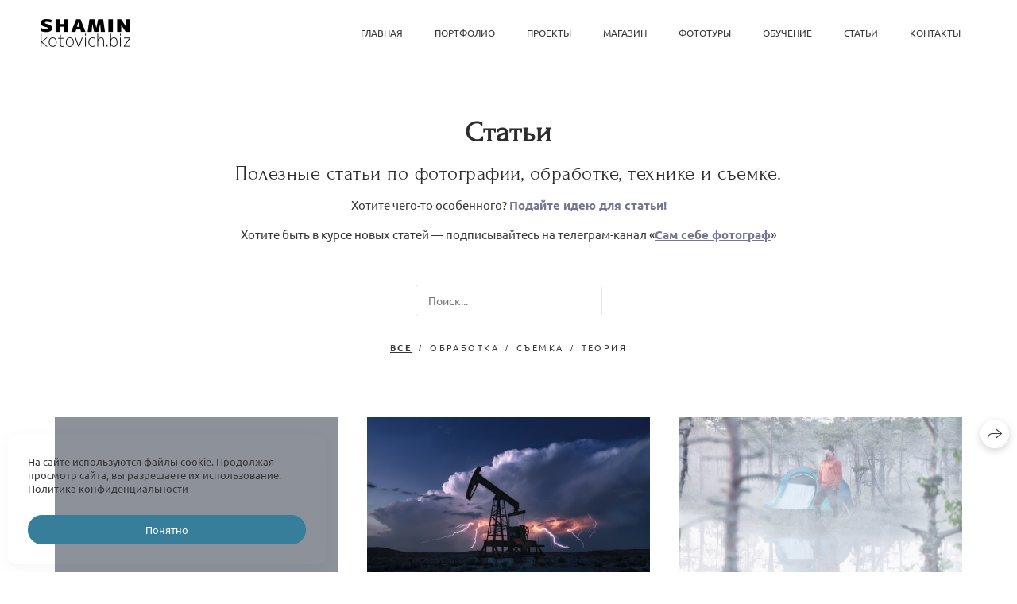

--- FILE ---
content_type: text/html; charset=utf-8
request_url: https://kotovich.biz/articles
body_size: 60482
content:
<!DOCTYPE html><html lang="ru"><head><meta charset="utf-8"><meta content="IE=edge" http-equiv="X-UA-Compatible"><meta content="width=1280" name="viewport"><meta content="wfolio" name="owner"><meta content="light" name="color-scheme"><meta name="theme-color" media="(prefers-color-scheme: light)"><meta name="theme-color" media="(prefers-color-scheme: dark)"><link href="https://kotovich.biz/articles" rel="canonical"><title>Статьи. Фотограф Константин Шамин</title><meta name="robots" content="follow, index, max-snippet:-1, max-video-preview:-1, max-image-preview:large"><meta content="Полезные статьи по фотографии, технике съемки и обработке." name="description"><meta name="yandex-verification" content="db2120269a326cff"><meta name="google-site-verification" content="aOSizEqLEuanu_CugWS--G7EDwKJ6UD2HoPSsEGdyKw"><meta property="og:title" content="Статьи. Фотограф Константин Шамин"><meta property="og:description" content="Полезные статьи по фотографии, технике съемки и обработке."><meta property="og:type" content="website"><meta property="og:locale" content="ru"><meta property="og:url" content="https://kotovich.biz/articles"><meta property="twitter:domain" content="kotovich.biz"><meta property="twitter:url" content="https://kotovich.biz/articles"><meta property="twitter:title" content="Статьи. Фотограф Константин Шамин"><meta property="twitter:description" content="Полезные статьи по фотографии, технике съемки и обработке."><meta property="vk:image" content="https://i.wfolio.ru/x/vw6sK5bQa5Fcwe87C_Ouy9fEMYEO3Vmm/MTsPCuI8SXA_GXg5fXeD-Z4Yzl9CwsQg/IHqrqpisDnJFBMzJbFMVnhOKl_gmj2Yd/s6bRczp83zOg5eCkRrDuM8GJbtknHY6h.jpg"><meta property="og:image" content="https://i.wfolio.ru/x/2liGxMhJRjilwq8i78-UqZczLd56D3TA/sTnJtdZp03LsDDiOBzLXI-I2h26Bzrzc/SpFtUuwSIVANSePwteJa7iiGtm5NNjus/-wYBSFSD4jQ8poT_Hv1_1TJgyijkWefn.jpg"><meta name="twitter:image" content="https://i.wfolio.ru/x/2liGxMhJRjilwq8i78-UqZczLd56D3TA/sTnJtdZp03LsDDiOBzLXI-I2h26Bzrzc/SpFtUuwSIVANSePwteJa7iiGtm5NNjus/-wYBSFSD4jQ8poT_Hv1_1TJgyijkWefn.jpg"><meta name="twitter:card" content="summary_large_image"><link href="https://i.wfolio.ru/x/fzZscrDVcssx9z7fVx1wVatoGH1SiPhD/sjIIFMHaivdwzRqmzU8kybc2zQCXrN-L/9Y23CwwVTmQIpSDzNQyJGcwYnd-0ahzz/6mSQopc5e10w0bsllc9U6VY3F3EMiA-l.png" rel="icon" sizes="48x48" type="image/png"><link href="/favicon.ico" rel="icon" type="image/x-icon"><link href="https://i.wfolio.ru/x/nPyk9X8szP5j_Qqbh-YedmQ5zB9l-5jC/n2giKg88XC_zlnwvvxWOtqj6Ki94S45r/H-VyylGQQLZw__QfoLc9R8xTabQP_Dew/WFs2rDRrhilsnsFGfB7QHEbl8wcADIlY.png" rel="apple-touch-icon" sizes="180x180"><script>window.domains = ["7xnf8iseehyc.wfolio.pro", "kotovich.biz"];
window.sharingSocialNetworks = ["whatsapp", "vk", "telegram", "viber"];
window.currentUrl = "https://kotovich.biz/articles";
window.previewMode = false;
window.previewDemo = false
window.lazySizesConfig = window.lazySizesConfig || {};
window.lazySizesConfig.init = false;
window.lazySizesConfig.expand = 1000;
window.lazySizesConfig.expFactor = 2.5;
window.locale = {"all":"Все","application":{"site_is_blocked":{"go_to_app":"Перейти к управлению","lost_visitors_html":"Столько посетителей было на сайте,\u003cbr\u003eпока он заблокирован","lost_visitors_with_count":"%{count} — cтолько посетителей было на сайте, пока он заблокирован","pay":"Оплатить","title":"Сайт не оплачен"}},"branding_html":"Сайт от \u003ca href=\"%{url}\" target=\"_blank\"\u003ewfolio\u003c/a\u003e","card":{"contact_button_label":"Контакты","goto_website":"Перейти на сайт","save":"Сохранить контакт","social_accounts":{"behance":"Behance","facebook":"Facebook","instagram":"Instagram","linkedin":"LinkedIn","max":"MAX","telegram":"Telegram","viber":"Viber","vk":"ВКонтакте","whatsapp":"WhatsApp","youtube":"YouTube"}},"close":"Закрыть","date":{"formats":{"day_month":"%-d %B","long":"%-d %B %Y"}},"defaults":{"card":{"occupation":"Фотограф"},"disk":{"project":{"selections_title":"Отбор фотографий"}},"pages":{"announcement_list":"Истории","contacts":"Контакты","fame":"Отзывы","main":"Главная","no_name":"Без названия","portfolio":"Портфолио","services":"Услуги"}},"disk":{"back":"Назад","blank_folder":"В этой папке нет фотографий.","blocked":{"description":"Превышен лимит в диске","title":"Проект заблокирован"},"carts":{"blank":{"description":"Чтобы купить фотографии, просто добавьте их в корзину. После оплаты водяной знак удалится и вы получите фотографии в исходном качестве.","start":"Начать отбор"},"disabled":{"button":"Контакты","description":"Покупка фотографий была отключена в данном проекте. За дополнительной информацией вы можете обратиться к владельцу проекта:"},"intro":{"close":"Продолжить выбор","description":"Чтобы купить фотографии, просто добавьте их в корзину. После оплаты водяной знак удалится, и вы получите фотографии в исходном качестве.","header":"Покупка цифровых фотографий"},"label":"Корзина","meta":{"amount":"Стоимость","count":"Фотографий","order":"Заказ №%{order_id}","pieces":"шт","stored_till":"Хранится до"},"new":{"close":"Продолжить выбор","contacts":{"description":"Заполните поля для добавления фотографий в корзину","title":"Ваши контакты"},"price":{"description":"Все цены указаны за цифровые фотографии","discount":"скидка %{percent}%","for_many_pieces":"При покупке от %{pieces_count} шт","for_one_piece":"Цена за одну шт","title":"Цена за фотографию"}},"payment_unavailable":{"description":"К сожалению, в настоящий момент оплата недоступна. Пожалуйста, повторите попытку позже.","title":"Оплата недоступна"},"share":{"description":"Чтобы вернуться к этой корзине, скопируйте и сохраните ссылку на нее","title":"Сохранить корзину"},"show":{"buy":"Купить","comment":"Оставить отзыв","download":"Скачать все файлы","paid":{"description":"Ваш заказ оплачен, теперь вы можете скачать фотографии","title":"Спасибо за покупку"},"save_cart":"Сохранить ссылку на корзину","share_cart":"Поделиться ссылкой на заказ","unpaid":{"description":"Оплатите заказ, чтобы скачать фотографии без водяных знаков","title":"Корзина"}},"title":"Корзина"},"comment":{"label":"Отзыв"},"comments":{"new":{"title":"Оставьте отзыв"}},"customer_name_format":{"first_last_name":"Имя и фамилия","last_first_name":"Фамилия и имя","name":"Ваше имя"},"download_disabled":{"description":"Чтобы скачать все файлы одним архивом, скопируйте ссылку, указанную ниже, и откройте ее в вашем браузере на компьютере или телефоне.","header":"Инструкция"},"download":{"file_download_title":"Скачать файл","folder":{"title":"Текущую папку"},"project":{"description":"Все файлы и папки","title":"Весь проект"},"selection":{"description":"Избранные файлы","title":"Избранное"},"title":"Скачать файлы","variants":{"file":"Оригинал","preview":"Для соцсетей"}},"download_files":{"destination":{"desktop":"Мой компьютер","google_drive":"Google Drive","mobile":"Мой телефон","title":"Скачать на","yandex_disk":"Яндекс Диск"},"size":{"original":"Оригинальный размер","preview":"Для соцсетей","title":"Выберите размер"}},"expires_on":"Хранится до %{date}","floating_menu":{"cart":"Корзина","comment":"Отзыв","download":"Скачать","more":"Еще","people":"Люди на фото","photolab":"Печать фото","products":"Услуги","selection":"Избранное","share":"Поделиться"},"login":{"authorize_as_guest":"Войти как гость","authorize_with_password":"Войти как заказчик"},"mobile_menu_modal":{"comment":"Написать отзыв","share":"Поделиться ссылкой"},"not_found":"Срок действия ссылки истёк","order_form":{"cart":{"description":"Проверьте контакты перед покупкой","order_title":"Продажа фотографий","title":"Покупка фотографий"}},"orders":{"description":"Спасибо, мы скоро с вами свяжемся","header":{"free":"Заказ №%{order_id} отправлен","paid":"Заказ №%{order_id} оплачен"},"return":"Вернуться к просмотру"},"password":{"enter":"Войти с паролем заказчика","guest_access":"Смотреть как гость","placeholder":"Введите пароль"},"people":{"index":{"description_html":"Идёт распознавание лиц.\u003cbr\u003eСписок появится после завершения обработки.","failed_recognize":"Никого не удалось распознать на загруженных фото.","select_person":"Выберите человека, чтобы посмотреть все фото","title":"Люди на фото"},"show":{"description":"%{count} фото с этим человеком","download":"Скачать все файлы","title":"Люди на фото"}},"photolab":{"button":"Перейти в типографию","description":"Вы переходите на сайт типографии-партнера, где вы сможете заказать печатные услуги с фотографиями из вашей галереи","title":"Печатные услуги"},"pieces":{"comments":{"edit":"Редактировать комментарий","new":"Оставьте комментарий"},"downloads":{"ios_modal":{"please_wait":"Нажмите на изображение, чтобы его сохранить. Изображение сохранится в Фото.","save_image":"Нажмите на изображение и удерживайте, чтобы его сохранить. Изображение сохранится в Фото."}},"video":{"gallery":{"download":"Скачать","too_large":"Онлайн-просмотр недоступен для больших видео. Скачайте файл, чтобы посмотреть его."}}},"products":{"description":"Закажите дополнительно","from_html":"от %{money}","photolab":{"button":"Создать макет","hint":{"fotoproekt":"Перейдите на сайт типографии «ФОТОпроект», чтобы сделать макет с вашими фотографиями:","print_rhinodesign":"Перейдите на сайт фотолаборатории «Print RHINODESIGN», чтобы сделать макет с вашими фотографиями:","rhinodesign":"Перейдите на сайт фотолаборатории «RHINODESIGN», чтобы сделать макет с вашими фотографиями:","yarkiy":"Перейдите на сайт типографии «Яркий Фотомаркет», чтобы сделать макет с вашими фотографиями:"},"label":"Печать фото","title":"Печать ваших фотографий"},"shop":{"label":"Услуги"},"title":"Специальные предложения"},"project_error":{"description":"Свяжитесь с владельцем для устранения ошибок","link":"Контакты","title":"Галерея не отображается"},"save":"Сохранить","selection":{"blank":"В избранном нет файлов, начните выбирать прямо сейчас","commented_warning":{"cancel":"Отменить","confirm":"Убрать из избранного","description":"Если убрать файл из избранного, то комментарий будет удален.","header":"Предупреждение"},"edit":{"description":"Отбор уже завершен, но вы можете внести изменения в форму","title":"Внести изменения"},"finish":{"description":"После завершения отбора вы не сможете вносить изменения в Избранное. Владелец галереи получит уведомление о вашем выборе.","title":"Завершить отбор"},"finished":"Отбор завершен","finished_warning":{"button":"Контакты","description":"Для редактирования Избранного, пожалуйста, свяжитесь со мной.","header":"Вы уже завершили отбор"},"label":"Избранное","limit_exceeded":{"close":"Понятно","description":"Вы можете добавить в избранное только %{count}","header":"Предупреждение"},"logout":"Выход","new":{"description":"Заполните поля, чтобы сохранить список","login":"Или войдите в существующий список","submit":"Продолжить"},"pieces_limit":"Доступно для отбора: %{limit}","share":{"description":"Скопируйте ссылку на список избранного и возвращайтесь к нему в любое время и с любого устройства","title":"Ссылка на список избранного"},"show":{"description":"Чтобы вернуться к выбранным файлам позже, скопируйте и сохраните ссылку.","success":{"title":"Список создан"},"title":"Ссылка для входа"},"start":"Начать отбор","storefront":{"button":"Добавить в корзину","description":"Избранное в этой галерее отключено. Добавьте выбранные файлы в корзину для их покупки."},"title":"Избранное","update":"Переименовать","view_gallery":"Перейти в галерею"},"share":{"label":"Поделиться"},"snackbar":{"added_to_cart":"Добавлено в \u003ca href=\"%{link}\" data-turbo=\"true\" data-role=\"cart-link\"\u003eКорзину\u003c/a\u003e","added_to_selection":"Добавлено в \u003ca href=\"%{link}\" data-turbo=\"true\" data-role=\"selection-url\"\u003eИзбранное\u003c/a\u003e","changes_saved":"Изменения сохранены","comment_saved":"Комментарий сохранен","comment_sent":"Отзыв отправлен","selection_finished":"Отбор завершен"}},"download":"Скачать","email":"Email","enter_email":"Введите адрес электронной почты","enter_otp":"Введите пароль из письма","enter_password":"Введите пароль для доступа к этой странице","fame":{"add_avatar":"Выбрать фото","author_avatar":"Фотография","author_name":"Ваше имя","comment_submitted":"Ваш отзыв успешно отправлен! Он будет опубликован после модерации.","content":"Ваш отзыв","hint":"Минимальная длина отзыва — %{minlength} символов","leave_comment":"Оставить отзыв","no_comments":"Отзывов пока нет, ваш будет первым!","social_url":"Ссылка на соцсеть (необязательно)","title":"Написать отзыв"},"fix_errors":"Пожалуйста, исправьте следующие ошибки:","gallery":{"cart":"В корзину","close":"Закрыть (Esc)","fullscreen":"В полный экран","next":"Следующий слайд (стрелка вправо)","prev":"Предыдущий слайд (стрелка влево)","selection":"Добавить в избранное","share":"Поделиться","zoom":"Увеличить/уменьшить"},"generic_error":"Что-то пошло не так","legal":{"i_accept_legals":"Я даю согласие на обработку персональных данных и соглашаюсь с условиями:","i_accept_privacy_html":"Я даю согласие на обработку персональных данных в соответствии с условиями \u003ca href=\"%{privacy_url}\" target=\"_blank\"\u003eполитики конфиденциальности\u003c/a\u003e.","i_accept_terms_html":"Я принимаю условия \u003ca href=\"%{terms_url}\" target=\"_blank\"\u003eоферты\u003c/a\u003e.","legal_privacy_html":"Политика конфиденциальности","legal_terms":"Оферта"},"login":"Войти","menu":"Меню","message_submitted":"Ваше сообщение успешно отправлено!","more":"Ещё","order":{"fields":{"comment":"Комментарий","email":"Email","name":"Ваше имя","phone":"Номер телефона"},"form":{"checkout":"Перейти к оплате","order":"Заказать","pay_with":"Оплата через %{payment_method}","sold_out":"Товар закончился"},"methods":{"bepaid":"BePaid","debug":"Тестовая оплата","debug_failed":"Оплата с отменой","freedompay":"Freedom Pay","liqpay":"Liqpay","mercadopago":"Mercado Pago","paypal":"PayPal","prodamus":"Prodamus","robokassa":"Робокасса","robokassa_kz":"Робокасса (KZ)","stripe":"Stripe","tinkoff":"Т-Банк","yookassa":"ЮКасса"},"success":{"close":"Закрыть","title":"Заявка отправлена"}},"otp_description":"Для доступа к странице проверьте почту (%{email}) и введите пароль, указанный в письме:","pages":{"legal_privacy":{"title":"Политика обработки персональных данных"},"legal_terms":{"title":"Оферта"},"not_found":{"back":"Вернуться на главную","message":"Неправильно набран адрес или такой страницы на сайте больше не существует.","title":"Страница не найдена"}},"plurals":{"files":{"one":"%{count} файл","few":"%{count} файла","many":"%{count} файлов","other":"%{count} файлов"}},"product":{"inactive":"Товар недоступен","order":"Оформить заказ"},"search":"Поиск","sections":{"inline_page":{"more":"Смотреть еще"}},"share":{"back":"Вернуться к сайту","button":"Поделиться ссылкой","copied":"Скопировано!","copy":"Скопировать","copy_link":"Скопировать ссылку","social_buttons":"Или отправьте через социальные сети","success":"Ссылка скопирована"},"shared":{"tracking":{"content":"На сайте используются файлы cookie. Продолжая просмотр сайта, вы разрешаете их использование. %{suffix}","okay":"Понятно","privacy_policy":"Политика конфиденциальности"}},"submit":"Отправить","submit_disabled":"Отправка…","tags":"Теги","transient_error":{"tell_owner":"При регулярном повторении ошибки сообщите владельцу сайта.","title":"Произошла техническая ошибка. Приносим извинения за временные неудобства.","try_reload":"Попробуйте обновить страницу через некоторое время."},"view":"Посмотреть галерею"};
window.siteId = "jZbRvNZR";
window.currentItemsIds = [229204];
window.trackingEnabled = true;window.eventTrackerURL = "https://track.wfolio.ru/api/event";
window.eventTrackerExternalIdentifier = "kotovich.biz";
</script><link href="https://fonts.gstatic.com" rel="preconnect" crossorigin="anonymous"><style>/* cyrillic-ext */
@font-face {
  font-family: "Ubuntu";
  font-style: italic;
  font-weight: 400;
  src: url("https://fonts.gstatic.com/s/ubuntu/v20/4iCu6KVjbNBYlgoKej75l0mwFg.woff2") format("woff2");
  unicode-range: U+0460-052F, U+1C80-1C88, U+20B4, U+2DE0-2DFF, U+A640-A69F, U+FE2E-FE2F;
}
/* cyrillic */
@font-face {
  font-family: "Ubuntu";
  font-style: italic;
  font-weight: 400;
  src: url("https://fonts.gstatic.com/s/ubuntu/v20/4iCu6KVjbNBYlgoKej7wl0mwFg.woff2") format("woff2");
  unicode-range: U+0301, U+0400-045F, U+0490-0491, U+04B0-04B1, U+2116;
}
/* greek-ext */
@font-face {
  font-family: "Ubuntu";
  font-style: italic;
  font-weight: 400;
  src: url("https://fonts.gstatic.com/s/ubuntu/v20/4iCu6KVjbNBYlgoKej74l0mwFg.woff2") format("woff2");
  unicode-range: U+1F00-1FFF;
}
/* greek */
@font-face {
  font-family: "Ubuntu";
  font-style: italic;
  font-weight: 400;
  src: url("https://fonts.gstatic.com/s/ubuntu/v20/4iCu6KVjbNBYlgoKej73l0mwFg.woff2") format("woff2");
  unicode-range: U+0370-03FF;
}
/* latin-ext */
@font-face {
  font-family: "Ubuntu";
  font-style: italic;
  font-weight: 400;
  src: url("https://fonts.gstatic.com/s/ubuntu/v20/4iCu6KVjbNBYlgoKej76l0mwFg.woff2") format("woff2");
  unicode-range: U+0100-024F, U+0259, U+1E00-1EFF, U+2020, U+20A0-20AB, U+20AD-20CF, U+2113, U+2C60-2C7F, U+A720-A7FF;
}
/* latin */
@font-face {
  font-family: "Ubuntu";
  font-style: italic;
  font-weight: 400;
  src: url("https://fonts.gstatic.com/s/ubuntu/v20/4iCu6KVjbNBYlgoKej70l0k.woff2") format("woff2");
  unicode-range: U+0000-00FF, U+0131, U+0152-0153, U+02BB-02BC, U+02C6, U+02DA, U+02DC, U+2000-206F, U+2074, U+20AC, U+2122, U+2191, U+2193, U+2212, U+2215, U+FEFF, U+FFFD;
}
/* cyrillic-ext */
@font-face {
  font-family: "Ubuntu";
  font-style: italic;
  font-weight: 700;
  src: url("https://fonts.gstatic.com/s/ubuntu/v20/4iCp6KVjbNBYlgoKejZPslyCN4Ffgg.woff2") format("woff2");
  unicode-range: U+0460-052F, U+1C80-1C88, U+20B4, U+2DE0-2DFF, U+A640-A69F, U+FE2E-FE2F;
}
/* cyrillic */
@font-face {
  font-family: "Ubuntu";
  font-style: italic;
  font-weight: 700;
  src: url("https://fonts.gstatic.com/s/ubuntu/v20/4iCp6KVjbNBYlgoKejZPslyLN4Ffgg.woff2") format("woff2");
  unicode-range: U+0301, U+0400-045F, U+0490-0491, U+04B0-04B1, U+2116;
}
/* greek-ext */
@font-face {
  font-family: "Ubuntu";
  font-style: italic;
  font-weight: 700;
  src: url("https://fonts.gstatic.com/s/ubuntu/v20/4iCp6KVjbNBYlgoKejZPslyDN4Ffgg.woff2") format("woff2");
  unicode-range: U+1F00-1FFF;
}
/* greek */
@font-face {
  font-family: "Ubuntu";
  font-style: italic;
  font-weight: 700;
  src: url("https://fonts.gstatic.com/s/ubuntu/v20/4iCp6KVjbNBYlgoKejZPslyMN4Ffgg.woff2") format("woff2");
  unicode-range: U+0370-03FF;
}
/* latin-ext */
@font-face {
  font-family: "Ubuntu";
  font-style: italic;
  font-weight: 700;
  src: url("https://fonts.gstatic.com/s/ubuntu/v20/4iCp6KVjbNBYlgoKejZPslyBN4Ffgg.woff2") format("woff2");
  unicode-range: U+0100-024F, U+0259, U+1E00-1EFF, U+2020, U+20A0-20AB, U+20AD-20CF, U+2113, U+2C60-2C7F, U+A720-A7FF;
}
/* latin */
@font-face {
  font-family: "Ubuntu";
  font-style: italic;
  font-weight: 700;
  src: url("https://fonts.gstatic.com/s/ubuntu/v20/4iCp6KVjbNBYlgoKejZPslyPN4E.woff2") format("woff2");
  unicode-range: U+0000-00FF, U+0131, U+0152-0153, U+02BB-02BC, U+02C6, U+02DA, U+02DC, U+2000-206F, U+2074, U+20AC, U+2122, U+2191, U+2193, U+2212, U+2215, U+FEFF, U+FFFD;
}
/* cyrillic-ext */
@font-face {
  font-family: "Ubuntu";
  font-style: normal;
  font-weight: 400;
  src: url("https://fonts.gstatic.com/s/ubuntu/v20/4iCs6KVjbNBYlgoKcg72j00.woff2") format("woff2");
  unicode-range: U+0460-052F, U+1C80-1C88, U+20B4, U+2DE0-2DFF, U+A640-A69F, U+FE2E-FE2F;
}
/* cyrillic */
@font-face {
  font-family: "Ubuntu";
  font-style: normal;
  font-weight: 400;
  src: url("https://fonts.gstatic.com/s/ubuntu/v20/4iCs6KVjbNBYlgoKew72j00.woff2") format("woff2");
  unicode-range: U+0301, U+0400-045F, U+0490-0491, U+04B0-04B1, U+2116;
}
/* greek-ext */
@font-face {
  font-family: "Ubuntu";
  font-style: normal;
  font-weight: 400;
  src: url("https://fonts.gstatic.com/s/ubuntu/v20/4iCs6KVjbNBYlgoKcw72j00.woff2") format("woff2");
  unicode-range: U+1F00-1FFF;
}
/* greek */
@font-face {
  font-family: "Ubuntu";
  font-style: normal;
  font-weight: 400;
  src: url("https://fonts.gstatic.com/s/ubuntu/v20/4iCs6KVjbNBYlgoKfA72j00.woff2") format("woff2");
  unicode-range: U+0370-03FF;
}
/* latin-ext */
@font-face {
  font-family: "Ubuntu";
  font-style: normal;
  font-weight: 400;
  src: url("https://fonts.gstatic.com/s/ubuntu/v20/4iCs6KVjbNBYlgoKcQ72j00.woff2") format("woff2");
  unicode-range: U+0100-024F, U+0259, U+1E00-1EFF, U+2020, U+20A0-20AB, U+20AD-20CF, U+2113, U+2C60-2C7F, U+A720-A7FF;
}
/* latin */
@font-face {
  font-family: "Ubuntu";
  font-style: normal;
  font-weight: 400;
  src: url("https://fonts.gstatic.com/s/ubuntu/v20/4iCs6KVjbNBYlgoKfw72.woff2") format("woff2");
  unicode-range: U+0000-00FF, U+0131, U+0152-0153, U+02BB-02BC, U+02C6, U+02DA, U+02DC, U+2000-206F, U+2074, U+20AC, U+2122, U+2191, U+2193, U+2212, U+2215, U+FEFF, U+FFFD;
}
/* cyrillic-ext */
@font-face {
  font-family: "Ubuntu";
  font-style: normal;
  font-weight: 700;
  src: url("https://fonts.gstatic.com/s/ubuntu/v20/4iCv6KVjbNBYlgoCxCvjvWyNL4U.woff2") format("woff2");
  unicode-range: U+0460-052F, U+1C80-1C88, U+20B4, U+2DE0-2DFF, U+A640-A69F, U+FE2E-FE2F;
}
/* cyrillic */
@font-face {
  font-family: "Ubuntu";
  font-style: normal;
  font-weight: 700;
  src: url("https://fonts.gstatic.com/s/ubuntu/v20/4iCv6KVjbNBYlgoCxCvjtGyNL4U.woff2") format("woff2");
  unicode-range: U+0301, U+0400-045F, U+0490-0491, U+04B0-04B1, U+2116;
}
/* greek-ext */
@font-face {
  font-family: "Ubuntu";
  font-style: normal;
  font-weight: 700;
  src: url("https://fonts.gstatic.com/s/ubuntu/v20/4iCv6KVjbNBYlgoCxCvjvGyNL4U.woff2") format("woff2");
  unicode-range: U+1F00-1FFF;
}
/* greek */
@font-face {
  font-family: "Ubuntu";
  font-style: normal;
  font-weight: 700;
  src: url("https://fonts.gstatic.com/s/ubuntu/v20/4iCv6KVjbNBYlgoCxCvjs2yNL4U.woff2") format("woff2");
  unicode-range: U+0370-03FF;
}
/* latin-ext */
@font-face {
  font-family: "Ubuntu";
  font-style: normal;
  font-weight: 700;
  src: url("https://fonts.gstatic.com/s/ubuntu/v20/4iCv6KVjbNBYlgoCxCvjvmyNL4U.woff2") format("woff2");
  unicode-range: U+0100-024F, U+0259, U+1E00-1EFF, U+2020, U+20A0-20AB, U+20AD-20CF, U+2113, U+2C60-2C7F, U+A720-A7FF;
}
/* latin */
@font-face {
  font-family: "Ubuntu";
  font-style: normal;
  font-weight: 700;
  src: url("https://fonts.gstatic.com/s/ubuntu/v20/4iCv6KVjbNBYlgoCxCvjsGyN.woff2") format("woff2");
  unicode-range: U+0000-00FF, U+0131, U+0152-0153, U+02BB-02BC, U+02C6, U+02DA, U+02DC, U+2000-206F, U+2074, U+20AC, U+2122, U+2191, U+2193, U+2212, U+2215, U+FEFF, U+FFFD;
}
</style><link href="https://fonts.gstatic.com" rel="preconnect" crossorigin="anonymous"><style>/* cyrillic-ext */
@font-face {
  font-family: "Forum";
  font-style: normal;
  font-weight: 400;
  src: url("https://fonts.gstatic.com/s/forum/v16/6aey4Ky-Vb8Ew8IcOpIq3g.woff2") format("woff2");
  unicode-range: U+0460-052F, U+1C80-1C88, U+20B4, U+2DE0-2DFF, U+A640-A69F, U+FE2E-FE2F;
}
/* cyrillic */
@font-face {
  font-family: "Forum";
  font-style: normal;
  font-weight: 400;
  src: url("https://fonts.gstatic.com/s/forum/v16/6aey4Ky-Vb8Ew8IVOpIq3g.woff2") format("woff2");
  unicode-range: U+0301, U+0400-045F, U+0490-0491, U+04B0-04B1, U+2116;
}
/* latin-ext */
@font-face {
  font-family: "Forum";
  font-style: normal;
  font-weight: 400;
  src: url("https://fonts.gstatic.com/s/forum/v16/6aey4Ky-Vb8Ew8IfOpIq3g.woff2") format("woff2");
  unicode-range: U+0100-024F, U+0259, U+1E00-1EFF, U+2020, U+20A0-20AB, U+20AD-20CF, U+2113, U+2C60-2C7F, U+A720-A7FF;
}
/* latin */
@font-face {
  font-family: "Forum";
  font-style: normal;
  font-weight: 400;
  src: url("https://fonts.gstatic.com/s/forum/v16/6aey4Ky-Vb8Ew8IROpI.woff2") format("woff2");
  unicode-range: U+0000-00FF, U+0131, U+0152-0153, U+02BB-02BC, U+02C6, U+02DA, U+02DC, U+2000-206F, U+2074, U+20AC, U+2122, U+2191, U+2193, U+2212, U+2215, U+FEFF, U+FFFD;
}
</style><style>body {
  font-family: Ubuntu, sans-serif;
  font-weight: normal;
}
h1, h2, h3 {
  font-family: Forum, sans-serif;
  font-weight: normal;
}
</style><style>/*! normalize.css v4.1.1 | MIT License | github.com/necolas/normalize.css */html{font-family:sans-serif;-ms-text-size-adjust:100%;-webkit-text-size-adjust:100%}body{margin:0}article,aside,details,figcaption,figure,footer,header,main,menu,nav,section,summary{display:block}audio,canvas,progress,video{display:inline-block}audio:not([controls]){display:none;height:0}progress{vertical-align:baseline}template,[hidden]{display:none}a{background-color:transparent;-webkit-text-decoration-skip:objects}a:active,a:hover{outline-width:0}abbr[title]{border-bottom:none;text-decoration:underline;-webkit-text-decoration:underline dotted;text-decoration:underline dotted}b,strong{font-weight:inherit}b,strong{font-weight:bolder}dfn{font-style:italic}h1{font-size:2em;margin:0.67em 0}mark{background-color:#ff0;color:#000}small{font-size:80%}sub,sup{font-size:75%;line-height:0;position:relative;vertical-align:baseline}sub{bottom:-0.25em}sup{top:-0.5em}img{border-style:none}svg:not(:root){overflow:hidden}code,kbd,pre,samp{font-family:monospace, monospace;font-size:1em}figure{margin:1em 40px}hr{box-sizing:content-box;height:0;overflow:visible}button,input,select,textarea{font:inherit;margin:0}optgroup{font-weight:bold}button,input{overflow:visible}button,select{text-transform:none}button,html [type="button"],[type="reset"],[type="submit"]{-webkit-appearance:button}button::-moz-focus-inner,[type="button"]::-moz-focus-inner,[type="reset"]::-moz-focus-inner,[type="submit"]::-moz-focus-inner{border-style:none;padding:0}button:-moz-focusring,[type="button"]:-moz-focusring,[type="reset"]:-moz-focusring,[type="submit"]:-moz-focusring{outline:1px dotted ButtonText}fieldset{border:1px solid #c0c0c0;margin:0 2px;padding:0.35em 0.625em 0.75em}legend{box-sizing:border-box;color:inherit;display:table;max-width:100%;padding:0;white-space:normal}textarea{overflow:auto}[type="checkbox"],[type="radio"]{box-sizing:border-box;padding:0}[type="number"]::-webkit-inner-spin-button,[type="number"]::-webkit-outer-spin-button{height:auto}[type="search"]{-webkit-appearance:textfield;outline-offset:-2px}[type="search"]::-webkit-search-cancel-button,[type="search"]::-webkit-search-decoration{-webkit-appearance:none}::-webkit-input-placeholder{color:inherit;opacity:0.54}::-webkit-file-upload-button{-webkit-appearance:button;font:inherit}.row{display:flex;flex-wrap:wrap;width:auto;min-width:0}.row::after{content:"";display:table;clear:both}.row [class^="col-"]{display:flex;flex-direction:column;justify-content:space-between;min-height:1px}.row .col-sm-1{width:8.3333333333%}.row .col-sm-2{width:16.6666666667%}.row .col-sm-3{width:25%}.row .col-sm-4{width:33.3333333333%}.row .col-sm-5{width:41.6666666667%}.row .col-sm-6{width:50%}.row .col-sm-7{width:58.3333333333%}.row .col-sm-8{width:66.6666666667%}.row .col-sm-9{width:75%}.row .col-sm-10{width:83.3333333333%}.row .col-sm-11{width:91.6666666667%}.row .col-sm-12{width:100%}@media (min-width: 769px){.row .col-md-1{width:8.3333333333%}.row .col-md-offset-1{margin-left:8.3333333333%}}@media (min-width: 769px){.row .col-md-2{width:16.6666666667%}.row .col-md-offset-2{margin-left:16.6666666667%}}@media (min-width: 769px){.row .col-md-3{width:25%}.row .col-md-offset-3{margin-left:25%}}@media (min-width: 769px){.row .col-md-4{width:33.3333333333%}.row .col-md-offset-4{margin-left:33.3333333333%}}@media (min-width: 769px){.row .col-md-5{width:41.6666666667%}.row .col-md-offset-5{margin-left:41.6666666667%}}@media (min-width: 769px){.row .col-md-6{width:50%}.row .col-md-offset-6{margin-left:50%}}@media (min-width: 769px){.row .col-md-7{width:58.3333333333%}.row .col-md-offset-7{margin-left:58.3333333333%}}@media (min-width: 769px){.row .col-md-8{width:66.6666666667%}.row .col-md-offset-8{margin-left:66.6666666667%}}@media (min-width: 769px){.row .col-md-9{width:75%}.row .col-md-offset-9{margin-left:75%}}@media (min-width: 769px){.row .col-md-10{width:83.3333333333%}.row .col-md-offset-10{margin-left:83.3333333333%}}@media (min-width: 769px){.row .col-md-11{width:91.6666666667%}.row .col-md-offset-11{margin-left:91.6666666667%}}@media (min-width: 769px){.row .col-md-12{width:100%}.row .col-md-offset-12{margin-left:100%}}@media (min-width: 961px){.row .col-lg-1{width:8.3333333333%}.row .col-lg-offset-1{margin-left:8.3333333333%}}@media (min-width: 961px){.row .col-lg-2{width:16.6666666667%}.row .col-lg-offset-2{margin-left:16.6666666667%}}@media (min-width: 961px){.row .col-lg-3{width:25%}.row .col-lg-offset-3{margin-left:25%}}@media (min-width: 961px){.row .col-lg-4{width:33.3333333333%}.row .col-lg-offset-4{margin-left:33.3333333333%}}@media (min-width: 961px){.row .col-lg-5{width:41.6666666667%}.row .col-lg-offset-5{margin-left:41.6666666667%}}@media (min-width: 961px){.row .col-lg-6{width:50%}.row .col-lg-offset-6{margin-left:50%}}@media (min-width: 961px){.row .col-lg-7{width:58.3333333333%}.row .col-lg-offset-7{margin-left:58.3333333333%}}@media (min-width: 961px){.row .col-lg-8{width:66.6666666667%}.row .col-lg-offset-8{margin-left:66.6666666667%}}@media (min-width: 961px){.row .col-lg-9{width:75%}.row .col-lg-offset-9{margin-left:75%}}@media (min-width: 961px){.row .col-lg-10{width:83.3333333333%}.row .col-lg-offset-10{margin-left:83.3333333333%}}@media (min-width: 961px){.row .col-lg-11{width:91.6666666667%}.row .col-lg-offset-11{margin-left:91.6666666667%}}@media (min-width: 961px){.row .col-lg-12{width:100%}.row .col-lg-offset-12{margin-left:100%}}:root{--color-bg: #ffffff;--color-bg--rgb: 255, 255, 255;--color-bg-hover: #edf0f7;--color-bg-hover--rgb: 237, 240, 247;--color-text: #373737;--color-text--rgb: 55, 55, 55;--color-text-hover: #373737;--color-text-hover--rgb: 55, 55, 55;--color-header: #2d2d2d;--color-header--rgb: 45, 45, 45;--color-subheader: #2d2d2d;--color-subheader--rgb: 45, 45, 45;--color-link: #757790;--color-link--rgb: 117, 119, 144;--color-border: #c4c4c480;--color-border--rgb: 196, 196, 196;--color-border-bright: #c4c4c4;--color-border-bright--rgb: 196, 196, 196;--color-button-bg: #377e9b;--color-button-bg--rgb: 55, 126, 155;--color-button-bg-hover: #377e9b99;--color-button-bg-hover--rgb: 55, 126, 155;--color-button-text: #ffffff;--color-button-text--rgb: 255, 255, 255;--color-button-text-hover: #ffffff;--color-button-text-hover--rgb: 255, 255, 255;--color-button-outline: #373737;--color-button-outline--rgb: 55, 55, 55;--color-button-outline-bg-hover: #377e9b;--color-button-outline-bg-hover--rgb: 55, 126, 155;--color-button-outline-text-hover: #ffffff;--color-button-outline-text-hover--rgb: 255, 255, 255;--color-form-bg: #edf0f7;--color-form-bg--rgb: 237, 240, 247;--color-form-placeholder: #c4c4c4;--color-form-placeholder--rgb: 196, 196, 196;--color-accent-bg: #edf0f7;--color-accent-bg--rgb: 237, 240, 247;--color-accent-bg-hover: #ffffff;--color-accent-bg-hover--rgb: 255, 255, 255;--color-accent-text: #373737;--color-accent-text--rgb: 55, 55, 55;--color-accent-text-hover: #373737;--color-accent-text-hover--rgb: 55, 55, 55;--color-accent-header: #2d2d2d;--color-accent-header--rgb: 45, 45, 45;--color-accent-subheader: #2d2d2d;--color-accent-subheader--rgb: 45, 45, 45;--color-accent-link: #757790;--color-accent-link--rgb: 117, 119, 144;--color-accent-border: #c4c4c480;--color-accent-border--rgb: 196, 196, 196;--color-accent-border-bright: #c4c4c4;--color-accent-border-bright--rgb: 196, 196, 196;--color-accent-button-bg: #377e9b;--color-accent-button-bg--rgb: 55, 126, 155;--color-accent-button-bg-hover: #377e9b99;--color-accent-button-bg-hover--rgb: 55, 126, 155;--color-accent-button-text: #ffffff;--color-accent-button-text--rgb: 255, 255, 255;--color-accent-button-text-hover: #ffffff;--color-accent-button-text-hover--rgb: 255, 255, 255;--color-accent-button-outline: #373737;--color-accent-button-outline--rgb: 55, 55, 55;--color-accent-button-outline-bg-hover: #377e9b;--color-accent-button-outline-bg-hover--rgb: 55, 126, 155;--color-accent-button-outline-text-hover: #ffffff;--color-accent-button-outline-text-hover--rgb: 255, 255, 255;--color-accent-form-bg: #2d2d2d1a;--color-accent-form-bg--rgb: 45, 45, 45;--color-accent-form-placeholder: #2d2d2d66;--color-accent-form-placeholder--rgb: 45, 45, 45;--color-contrast-bg: #2f2f33;--color-contrast-bg--rgb: 47, 47, 51;--color-contrast-bg-hover: #2f2f33;--color-contrast-bg-hover--rgb: 47, 47, 51;--color-contrast-text: #ffffff;--color-contrast-text--rgb: 255, 255, 255;--color-contrast-text-hover: #ffffff;--color-contrast-text-hover--rgb: 255, 255, 255;--color-contrast-header: #ffffff;--color-contrast-header--rgb: 255, 255, 255;--color-contrast-subheader: #ffffff;--color-contrast-subheader--rgb: 255, 255, 255;--color-contrast-link: #ffffff;--color-contrast-link--rgb: 255, 255, 255;--color-contrast-border: #ffffff80;--color-contrast-border--rgb: 255, 255, 255;--color-contrast-border-bright: #ffffff;--color-contrast-border-bright--rgb: 255, 255, 255;--color-contrast-button-bg: #ffffff;--color-contrast-button-bg--rgb: 255, 255, 255;--color-contrast-button-bg-hover: #ffffff99;--color-contrast-button-bg-hover--rgb: 255, 255, 255;--color-contrast-button-text: #373737;--color-contrast-button-text--rgb: 55, 55, 55;--color-contrast-button-text-hover: #373737;--color-contrast-button-text-hover--rgb: 55, 55, 55;--color-contrast-button-outline: #ffffff;--color-contrast-button-outline--rgb: 255, 255, 255;--color-contrast-button-outline-bg-hover: #ffffff;--color-contrast-button-outline-bg-hover--rgb: 255, 255, 255;--color-contrast-button-outline-text-hover: #373737;--color-contrast-button-outline-text-hover--rgb: 55, 55, 55;--color-contrast-form-bg: #ffffff1a;--color-contrast-form-bg--rgb: 255, 255, 255;--color-contrast-form-placeholder: #ffffff66;--color-contrast-form-placeholder--rgb: 255, 255, 255;--color-contrast-menu-text-hover: #ffffffbf;--color-contrast-menu-text-hover--rgb: 255, 255, 255}body[color-scheme="light"]{--color-bg: #ffffff;--color-bg--rgb: 255, 255, 255;--color-bg-hover: #edf0f7;--color-bg-hover--rgb: 237, 240, 247;--color-text: #373737;--color-text--rgb: 55, 55, 55;--color-text-hover: #373737;--color-text-hover--rgb: 55, 55, 55;--color-header: #2d2d2d;--color-header--rgb: 45, 45, 45;--color-subheader: #2d2d2d;--color-subheader--rgb: 45, 45, 45;--color-link: #757790;--color-link--rgb: 117, 119, 144;--color-border: #c4c4c480;--color-border--rgb: 196, 196, 196;--color-border-bright: #c4c4c4;--color-border-bright--rgb: 196, 196, 196;--color-button-bg: #377e9b;--color-button-bg--rgb: 55, 126, 155;--color-button-bg-hover: #377e9b99;--color-button-bg-hover--rgb: 55, 126, 155;--color-button-text: #ffffff;--color-button-text--rgb: 255, 255, 255;--color-button-text-hover: #ffffff;--color-button-text-hover--rgb: 255, 255, 255;--color-button-outline: #373737;--color-button-outline--rgb: 55, 55, 55;--color-button-outline-bg-hover: #377e9b;--color-button-outline-bg-hover--rgb: 55, 126, 155;--color-button-outline-text-hover: #ffffff;--color-button-outline-text-hover--rgb: 255, 255, 255;--color-form-bg: #edf0f7;--color-form-bg--rgb: 237, 240, 247;--color-form-placeholder: #c4c4c4;--color-form-placeholder--rgb: 196, 196, 196;--color-accent-bg: #edf0f7;--color-accent-bg--rgb: 237, 240, 247;--color-accent-bg-hover: #ffffff;--color-accent-bg-hover--rgb: 255, 255, 255;--color-accent-text: #373737;--color-accent-text--rgb: 55, 55, 55;--color-accent-text-hover: #373737;--color-accent-text-hover--rgb: 55, 55, 55;--color-accent-header: #2d2d2d;--color-accent-header--rgb: 45, 45, 45;--color-accent-subheader: #2d2d2d;--color-accent-subheader--rgb: 45, 45, 45;--color-accent-link: #757790;--color-accent-link--rgb: 117, 119, 144;--color-accent-border: #c4c4c480;--color-accent-border--rgb: 196, 196, 196;--color-accent-border-bright: #c4c4c4;--color-accent-border-bright--rgb: 196, 196, 196;--color-accent-button-bg: #377e9b;--color-accent-button-bg--rgb: 55, 126, 155;--color-accent-button-bg-hover: #377e9b99;--color-accent-button-bg-hover--rgb: 55, 126, 155;--color-accent-button-text: #ffffff;--color-accent-button-text--rgb: 255, 255, 255;--color-accent-button-text-hover: #ffffff;--color-accent-button-text-hover--rgb: 255, 255, 255;--color-accent-button-outline: #373737;--color-accent-button-outline--rgb: 55, 55, 55;--color-accent-button-outline-bg-hover: #377e9b;--color-accent-button-outline-bg-hover--rgb: 55, 126, 155;--color-accent-button-outline-text-hover: #ffffff;--color-accent-button-outline-text-hover--rgb: 255, 255, 255;--color-accent-form-bg: #2d2d2d1a;--color-accent-form-bg--rgb: 45, 45, 45;--color-accent-form-placeholder: #2d2d2d66;--color-accent-form-placeholder--rgb: 45, 45, 45;--color-contrast-bg: #2f2f33;--color-contrast-bg--rgb: 47, 47, 51;--color-contrast-bg-hover: #2f2f33;--color-contrast-bg-hover--rgb: 47, 47, 51;--color-contrast-text: #ffffff;--color-contrast-text--rgb: 255, 255, 255;--color-contrast-text-hover: #ffffff;--color-contrast-text-hover--rgb: 255, 255, 255;--color-contrast-header: #ffffff;--color-contrast-header--rgb: 255, 255, 255;--color-contrast-subheader: #ffffff;--color-contrast-subheader--rgb: 255, 255, 255;--color-contrast-link: #ffffff;--color-contrast-link--rgb: 255, 255, 255;--color-contrast-border: #ffffff80;--color-contrast-border--rgb: 255, 255, 255;--color-contrast-border-bright: #ffffff;--color-contrast-border-bright--rgb: 255, 255, 255;--color-contrast-button-bg: #ffffff;--color-contrast-button-bg--rgb: 255, 255, 255;--color-contrast-button-bg-hover: #ffffff99;--color-contrast-button-bg-hover--rgb: 255, 255, 255;--color-contrast-button-text: #373737;--color-contrast-button-text--rgb: 55, 55, 55;--color-contrast-button-text-hover: #373737;--color-contrast-button-text-hover--rgb: 55, 55, 55;--color-contrast-button-outline: #ffffff;--color-contrast-button-outline--rgb: 255, 255, 255;--color-contrast-button-outline-bg-hover: #ffffff;--color-contrast-button-outline-bg-hover--rgb: 255, 255, 255;--color-contrast-button-outline-text-hover: #373737;--color-contrast-button-outline-text-hover--rgb: 55, 55, 55;--color-contrast-form-bg: #ffffff1a;--color-contrast-form-bg--rgb: 255, 255, 255;--color-contrast-form-placeholder: #ffffff66;--color-contrast-form-placeholder--rgb: 255, 255, 255;--color-contrast-menu-text-hover: #ffffffbf;--color-contrast-menu-text-hover--rgb: 255, 255, 255}:root{--color-marketing-informer-bg-color: #fff3cd;--color-marketing-informer-bg-color--rgb: 255, 243, 205;--color-marketing-informer-text-color: #000000;--color-marketing-informer-text-color--rgb: 0, 0, 0}:root{color-scheme:light dark}body{--color-text-muted: rgba(var(--color-text--rgb), 0.75);--color-text-light: rgba(var(--color-text--rgb), 0.4);--color-subheader: var(--color-header);--color-accent-subheader: var(--color-accent-header);--color-contrast-subheader: var(--color-contrast-header);--color-menu-bg: var(--color-bg);--color-menu-text: var(--color-text);--color-menu-text-muted: rgba(var(--color-text--rgb), 0.6);--color-menu-separator: rgba(var(--color-text--rgb), 0.5);--color-menu-text-hover: var(--color-menu-text-muted);--color-form-text: var(--color-text);--color-form-success-bg: rgba(108,155,142,0.2);--color-form-error-bg: rgba(195,157,59,0.2);--color-form-underline: var(--color-border);--color-checkbox-bg: var(--color-button-bg);--color-checkbox-text: var(--color-button-text)}body.-menu-accent{--color-menu-bg: var(--color-accent-bg);--color-menu-text: var(--color-accent-text);--color-menu-text-muted: rgba(var(--color-accent-text--rgb), 0.6);--color-menu-separator: rgba(var(--color-accent-text--rgb), 0.5)}body.-menu-contrast{--color-menu-bg: var(--color-contrast-bg);--color-menu-text: var(--color-contrast-text);--color-menu-text-hover: var(--color-contrast-menu-text-hover);--color-menu-text-muted: rgba(var(--color-contrast-text--rgb), 0.6);--color-menu-separator: rgba(var(--color-contrast-text--rgb), 0.5)}body.-accent-headers{--color-header: var(--color-accent-link);--color-subheader: var(--color-accent-link);--color-accent-header: var(--color-accent-link);--color-accent-subheader: var(--color-accent-link)}body.-accented{--color-subheader: var(--color-link);--color-accent-subheader: var(--color-accent-link);--color-contrast-subheader: var(--color-contrast-link)}body.-color-scheme:not(.-accented){--color-button-outline: var(--color-text);--color-accent-button-outline: var(--color-accent-text);--color-contrast-button-outline: var(--color-contrast-text)}.sections-container.-background-image,.sections-container.-background-video{--color-bg: #000;--color-border: #fff;--color-text: #fff;--color-text--rgb: 255,255,255;--color-header: #fff;--color-subheader: #fff;--color-link: #fff;--color-button-text: #000;--color-button-bg: var(--color-header);--color-button-outline: var(--color-header);--color-button-outline-bg-hover: var(--color-header);--color-button-outline-text-hover: var(--color-button-text);--color-form-bg: rgba(var(--color-text--rgb), 0.1);--color-form-underline: var(--color-border);--color-form-placeholder: rgba(var(--color-text--rgb), 0.4);--color-checkbox-bg: var(--color-button-bg);--color-checkbox-text: var(--color-button-text)}.sections-container.-background-accent{--color-bg: var(--color-accent-bg);--color-bg-hover: var(--color-accent-bg-hover);--color-text: var(--color-accent-text);--color-text--rgb: var(--color-accent-text--rgb);--color-text-hover: var(--color-accent-text-hover);--color-text-muted: rgba(var(--color-accent-text--rgb), 0.75);--color-text-light: rgba(var(--color-accent-text--rgb), 0.4);--color-header: var(--color-accent-header);--color-subheader: var(--color-accent-subheader);--color-link: var(--color-accent-link);--color-border: var(--color-accent-border);--color-border-bright: var(--color-accent-border-bright);--color-button-text: var(--color-accent-button-text);--color-button-text-hover: var(--color-accent-button-text-hover);--color-button-bg: var(--color-accent-button-bg);--color-button-bg-hover: var(--color-accent-button-bg-hover);--color-button-outline: var(--color-accent-button-outline);--color-button-outline-bg-hover: var(--color-accent-button-outline-bg-hover);--color-button-outline-text-hover: var(--color-accent-button-outline-text-hover);--color-form-bg: var(--color-accent-form-bg);--color-form-underline: var(--color-accent-border);--color-form-placeholder: var(--color-accent-form-placeholder);--color-checkbox-bg: var(--color-accent-button-bg);--color-checkbox-text: var(--color-accent-button-text)}.sections-container.-background-contrast{--color-bg: var(--color-contrast-bg);--color-bg-hover: var(--color-contrast-bg-hover);--color-text: var(--color-contrast-text);--color-text--rgb: var(--color-contrast-text--rgb);--color-text-hover: var(--color-contrast-text-hover);--color-text-muted: rgba(var(--color-contrast-text--rgb), 0.75);--color-text-light: rgba(var(--color-contrast-text--rgb), 0.4);--color-header: var(--color-contrast-header);--color-subheader: var(--color-contrast-subheader);--color-link: var(--color-contrast-link);--color-border: var(--color-contrast-border);--color-border-bright: var(--color-contrast-border-bright);--color-button-text: var(--color-contrast-button-text);--color-button-text-hover: var(--color-contrast-button-text-hover);--color-button-bg: var(--color-contrast-button-bg);--color-button-bg-hover: var(--color-contrast-button-bg-hover);--color-button-outline: var(--color-contrast-button-outline);--color-button-outline-bg-hover: var(--color-contrast-button-outline-bg-hover);--color-button-outline-text-hover: var(--color-contrast-button-outline-text-hover);--color-form-bg: var(--color-contrast-form-bg);--color-form-underline: var(--color-contrast-border);--color-form-placeholder: var(--color-contrast-form-placeholder);--color-checkbox-bg: var(--color-button-bg);--color-checkbox-text: var(--color-contrast-button-text)}.page-footer .inner,.sections-container .sections-container-inner{max-width:calc(100% - 30px * 2);position:relative;width:1200px;margin:0 auto}.page-footer .inner::after,.sections-container .sections-container-inner::after{content:"";display:table;clear:both}.-hidden{display:none}.age-restriction-informer{display:none;position:fixed;z-index:1001;top:0;left:0;width:100%;height:100%;background:var(--color-bg)}.age-restriction-informer.is-visible{display:block}.age-restriction-informer-wrapper{display:flex;flex-direction:column;align-items:center;justify-content:center;max-width:60vw;height:100%;margin:0 auto}.age-restriction-informer-content{margin-bottom:50px;text-align:center}.age-restriction-informer-buttons{display:flex}.age-restriction-informer-buttons .button{min-width:180px}.age-restriction-informer-buttons>*:not(:last-child){margin-right:20px}.arrow{display:block;position:relative;left:0;width:25px;height:1px;margin:0 auto;transition:width 0.3s;background-color:var(--color-text)}.arrow::after,.arrow::before{content:"";position:absolute;right:-1px;width:6px;height:1px;background-color:var(--color-text)}.arrow::after{top:-2px;transform:rotate(45deg)}.arrow::before{top:2px;transform:rotate(-45deg)}.arrow.-left::after,.arrow.-left::before{right:auto;left:-1px}.arrow.-left::after{transform:rotate(-45deg)}.arrow.-left::before{transform:rotate(45deg)}.arrow-container:hover .arrow{width:64px}.background-video{position:relative;width:100%;height:100%;overflow:hidden;line-height:0;pointer-events:none}.background-video iframe{position:absolute;top:-9999px;right:-9999px;bottom:-9999px;left:-9999px;margin:auto;visibility:hidden}.background-video video{position:absolute;top:0;left:0;width:100%;height:100%;-o-object-fit:cover;object-fit:cover}.background-video .background-video-preview{position:absolute;top:-9999px;right:-9999px;bottom:-9999px;left:-9999px;margin:auto;z-index:10;min-width:100%;min-height:100%;transition:opacity 1s ease-out, transform 1s ease-out;-o-object-fit:cover;object-fit:cover}.background-video.-playing .background-video-preview{transform:scale(1.2);opacity:0}.background-video.-playing iframe{visibility:visible}.background-video.-overlay::after{position:absolute;top:0;right:0;bottom:0;left:0;content:"";z-index:1;background:rgba(0,0,0,0.35)}.branding{font-size:12px}.branding a{color:var(--color-text);text-decoration:underline}.branding a:hover{text-decoration:none}.button{display:inline-flex;position:relative;align-items:center;justify-content:center;min-width:140px;height:auto;margin:0;padding:18px 40px;overflow:hidden;border:1px solid var(--color-button-bg);border-radius:100px;outline:none;background:var(--color-button-bg);color:var(--color-button-text);font-size:12px;letter-spacing:0.1em;line-height:1.5;text-decoration:none;text-transform:uppercase;cursor:pointer}.button:hover{border-color:transparent;background:var(--color-button-bg-hover);color:var(--color-button-text-hover)}.button.-outline{border-color:var(--color-button-outline);background:transparent;color:var(--color-button-outline)}.button.-outline:hover{border-color:var(--color-button-outline-bg-hover);background:var(--color-button-outline-bg-hover);color:var(--color-button-outline-text-hover)}.button[disabled]{opacity:0.5;cursor:not-allowed}.button i{margin-right:0.5em;font-size:1.15em;font-weight:normal}.checkbox{display:flex;align-items:baseline}.checkbox-notice{margin-left:14px;-webkit-user-select:none;-moz-user-select:none;user-select:none}.checkbox input[type="checkbox"]{position:relative;top:-2px;line-height:0;cursor:pointer;-webkit-appearance:none;-moz-appearance:none;appearance:none}.checkbox input[type="checkbox"]::before{content:"\f00c" !important;font-family:"Font Awesome 6 Pro" !important;font-weight:900 !important;display:inline-block;visibility:visible;width:15px;height:15px;transition:background 0.15s, border-color 0.15s, color 0.15s;border:1px solid var(--color-border);border-radius:1px;color:transparent;font-size:7.5px;line-height:13px;text-align:center}.checkbox input[type="checkbox"]:checked::before{border-color:transparent;background:var(--color-checkbox-bg);color:var(--color-checkbox-text)}.comment-form{display:flex}.comment-form-avatar{margin-left:60px;text-align:center}.comment-form-avatar .avatar-container{position:relative;width:160px;height:160px;margin-bottom:20px;border-radius:50%;background-color:var(--color-form-bg)}.comment-form-avatar .avatar-container>i{position:absolute;top:50%;left:50%;transform:translate(-50%, -50%);color:var(--color-form-placeholder);font-size:48px}.comment-form-avatar .avatar-container>.placeholder{position:absolute;width:160px;height:160px;border-radius:50%;background-size:cover}.comment-form-button{text-decoration:underline;cursor:pointer}.comment-form-button:hover{text-decoration:none}.cover .cover-arrow,.cover .cover-down-arrow{border:0;outline:none;background:transparent;cursor:pointer}.cover-arrows{display:inline-flex;align-items:center;color:#fff;font-size:12px}.cover-arrows .cover-arrow{padding:18px 0;cursor:pointer}.cover-arrows .cover-arrow .arrow{width:120px;transition:width 0.3s, margin 0.3s, background-color 0.3s}.cover-arrows .cover-arrow .arrow.-left{margin-left:20px}.cover-arrows .cover-arrow .arrow.-right{margin-right:20px}.cover-arrows .cover-arrow .arrow,.cover-arrows .cover-arrow .arrow::after,.cover-arrows .cover-arrow .arrow::before{background-color:#fff}.cover-arrows .cover-arrow:hover .arrow{width:140px;margin:0}.cover-arrows.-small{margin-bottom:-11px}.cover-arrows .cover-count{padding:0 60px;white-space:nowrap}.cover-arrows .cover-current-slide{margin-right:47px}.cover-arrows .cover-total-slides{position:relative}.cover-arrows .cover-total-slides::before{content:"";display:block;position:absolute;top:-12px;left:-23px;width:1px;height:40px;transform:rotate(30deg);background-color:#fff}.cover-arrows.-small{padding:0}.cover-arrows.-small .cover-arrow .arrow{width:90px}.cover-arrows.-small .cover-arrow .arrow,.cover-arrows.-small .cover-arrow .arrow::after,.cover-arrows.-small .cover-arrow .arrow::before{background-color:rgba(255,255,255,0.5)}.cover-arrows.-small .cover-arrow .arrow.-left{margin-left:10px}.cover-arrows.-small .cover-arrow .arrow.-right{margin-right:10px}.cover-arrows.-small .cover-arrow:hover .arrow{width:100px;margin:0}.cover-arrows.-small .cover-arrow:hover .arrow,.cover-arrows.-small .cover-arrow:hover .arrow::after,.cover-arrows.-small .cover-arrow:hover .arrow::before{background-color:#fff}.cover-arrows.-small .cover-count{padding:0 20px}.cover-arrows.-small .cover-current-slide{margin-right:20px}.cover-arrows.-small .cover-total-slides::before{content:"/";top:0;left:-12px;width:auto;height:auto;transform:none;background-color:transparent}.cover-button{display:inline-block;width:auto;height:auto;transition:background 0.3s, color 0.3s;border:1px solid #fff;background:transparent;color:#fff;cursor:pointer}.cover-button:hover{border:1px solid #fff;background:#fff;color:#000}.cover-down-arrow{animation:up-down 2s infinite;color:#fff}@keyframes up-down{0%{transform:translateY(0)}50%{transform:translateY(10px)}100%{transform:translateY(0)}}.cover-video video{-o-object-fit:cover;object-fit:cover}.cover-video.-overlay::after{position:absolute;top:0;right:0;bottom:0;left:0;content:"";z-index:101;background:rgba(0,0,0,0.35)}form.form{position:relative}form.form.-disabled{pointer-events:none}form.form fieldset{position:relative;width:100%;margin:0 0 15px;padding:0;border:0}form.form fieldset:last-child{margin-bottom:0}form.form input[type="text"],form.form input[type="password"],form.form input[type="number"],form.form input[type="search"],form.form textarea,form.form select{position:relative;width:100%;margin:0;padding:12px 14px;outline:none;background-color:transparent;box-shadow:none;color:var(--color-text);font-size:15px;letter-spacing:0;line-height:1.5;vertical-align:top;-webkit-appearance:none;caret-color:var(--color-text)}form.form input[type="text"]:not(:last-child),form.form input[type="password"]:not(:last-child),form.form input[type="number"]:not(:last-child),form.form input[type="search"]:not(:last-child),form.form textarea:not(:last-child),form.form select:not(:last-child){margin-bottom:5px}form.form input[type="text"]::-moz-placeholder, form.form input[type="password"]::-moz-placeholder, form.form input[type="number"]::-moz-placeholder, form.form input[type="search"]::-moz-placeholder, form.form textarea::-moz-placeholder, form.form select::-moz-placeholder{opacity:1;color:var(--color-form-placeholder)}form.form input[type="text"]::placeholder,form.form input[type="password"]::placeholder,form.form input[type="number"]::placeholder,form.form input[type="search"]::placeholder,form.form textarea::placeholder,form.form select::placeholder{opacity:1;color:var(--color-form-placeholder)}form.form select option{background:var(--color-bg);color:var(--color-text)}form.form textarea{resize:none}form.form fieldset{margin:0 0 20px}form.form input[type="text"],form.form input[type="password"],form.form input[type="search"],form.form input[type="number"],form.form textarea,form.form select{padding-right:0;padding-left:0;border:0;border-bottom:1px solid var(--color-form-underline);border-radius:0}form.form input[type="text"]:not(:last-child),form.form input[type="password"]:not(:last-child),form.form input[type="search"]:not(:last-child),form.form input[type="number"]:not(:last-child),form.form textarea:not(:last-child),form.form select:not(:last-child){margin-bottom:10px}.form-legal-links{font-size:13px;text-align:left}.form-legal-links a{white-space:nowrap}.inline-form-field{display:flex;align-items:center;justify-content:flex-start;max-width:100%}.inline-form-input{width:100%;padding:12px 14px;border:0;outline:none;background:var(--color-form-bg);box-shadow:none;color:inherit;cursor:pointer;-webkit-appearance:none}.inline-form-button{padding:11px 14px;transition:background 0.2s ease, color 0.2s ease;border:1px solid var(--color-button-bg);outline:none;background:var(--color-button-bg);color:var(--color-button-text);white-space:nowrap;cursor:pointer}.inline-form-button:hover{background:transparent;color:var(--color-button-bg)}.inline-form-description{margin-bottom:10px;text-align:left}.inline-form-header{margin-bottom:20px;font-weight:bold}.inline-form-hint{margin-top:10px;opacity:0.5;font-size:13px}.lazy-image{position:relative;max-width:100%;overflow:hidden;backface-visibility:hidden;line-height:0}.lazy-image>.placeholder{z-index:10 !important;width:100%;transition:opacity 0.1s;opacity:0.5}.lazy-image>img,.lazy-image>video{position:absolute;z-index:5 !important;top:0;bottom:0;left:0;width:100%;transform:translateZ(0);transition:opacity 0.1s;opacity:0}.lazy-image>video{-o-object-fit:cover;object-fit:cover}.lazy-image>img[data-sizes="auto"],.lazy-image>video[data-sizes="auto"]{display:block;width:100%}.lazy-image.is-loaded>.placeholder{opacity:0}.lazy-image.is-loaded img,.lazy-image.is-loaded video{opacity:1}.legal-links a{text-wrap:nowrap}.legals-wrapper{max-width:1180px;margin:0 auto}.listing-arrows{display:inline-flex;align-items:center}.listing-arrows .listing-arrow{padding:20px 0;cursor:pointer}.listing-arrows .listing-arrow:not(:last-child){margin-right:20px}.listing-arrows .listing-arrow .arrow{width:40px;transition:width 0.3s, margin 0.3s}.listing-arrows .listing-arrow .arrow.-left{margin-left:20px}.listing-arrows .listing-arrow .arrow.-right{margin-right:20px}.listing-arrows .listing-arrow .arrow,.listing-arrows .listing-arrow .arrow::after,.listing-arrows .listing-arrow .arrow::before{background-color:var(--color-text)}.listing-arrows .listing-arrow:hover .arrow{width:60px;margin:0}.logo{line-height:0}.logo .logo-link{display:inline-block;font-size:0;line-height:0}.logo .logo-with-placeholder{display:inline-block;position:relative;max-width:100%}.logo .logo-placeholder{z-index:0;width:100%}.logo .logo-image{position:absolute;z-index:10;top:0;right:0;bottom:0;left:0}.logo .-light-logo:not(:only-child){display:none}@media (prefers-color-scheme: dark){body.-has-dark-scheme .logo .-dark-logo:not(:only-child){display:none}body.-has-dark-scheme .logo .-light-logo:not(:only-child){display:block}}body.-has-dark-scheme[color-scheme="dark"] .logo .-dark-logo:not(:only-child){display:none}body.-has-dark-scheme[color-scheme="dark"] .logo .-light-logo:not(:only-child){display:block}body.-has-dark-scheme[color-scheme="light"] .logo .-dark-logo:not(:only-child){display:block}body.-has-dark-scheme[color-scheme="light"] .logo .-light-logo:not(:only-child){display:none}.marketing-informer{display:none;position:fixed;z-index:1400;top:0;right:0;left:0;width:100%;overflow:hidden;background:var(--color-marketing-informer-bg-color);color:var(--color-marketing-informer-text-color);font-size:13px}.marketing-informer::after{content:"";display:table;clear:both}.marketing-informer.is-visible{display:block}.marketing-informer a,.marketing-informer a:hover{color:inherit}.marketing-informer p{display:inline-block;margin:0}.marketing-informer-content{display:inline-block;flex-shrink:0;padding:14px 60px;text-align:center;will-change:transform}.marketing-informer-close{position:absolute;top:50%;transform:translateY(-50%);right:0;height:100%;margin:0;padding:0;border:0;outline:none;background:transparent;color:var(--color-marketing-informer-text-color);font-size:20px;line-height:1;text-decoration:none;cursor:pointer}.marketing-informer-close i{display:flex;align-items:center;justify-content:center;width:40px;height:100%;float:right;background:var(--color-marketing-informer-bg-color)}.marketing-informer-close i::before{transition:opacity 0.3s;opacity:0.5}.marketing-informer-close::before{content:"";display:inline-block;width:24px;height:100%;background:linear-gradient(90deg, rgba(var(--color-marketing-informer-bg-color--rgb), 0), var(--color-marketing-informer-bg-color))}.marketing-informer-close:hover i::before{opacity:1}.marketing-informer.is-animated .marketing-informer-content{animation:scroll-left linear infinite;animation-duration:var(--marketing-informer-animation-duration)}.marketing-informer-content-container{display:flex;flex-wrap:nowrap;justify-content:flex-start}@keyframes scroll-left{0%{transform:translate3d(0, 0, 0)}100%{transform:translate3d(-100%, 0, 0)}}.message-box{position:relative;margin-bottom:10px;padding:25px;background-color:var(--color-accent-bg);color:var(--color-text);font-size:13px;text-align:left}.message-box.-success{background-color:var(--color-form-success-bg)}.message-box.-error{background-color:var(--color-form-error-bg)}.message-box>.close{position:absolute;top:0;right:0;padding:10px;transition:opacity 0.2s ease-in-out;cursor:pointer}.message-box>.close:hover{opacity:0.6}.message-box .list{margin:10px 0 0;padding-left:1.25em;list-style-type:disc}.message-box .list>li:not(:last-child){margin-bottom:5px}.multi-slider{text-align:center}.multi-slider .slides{display:none}.multi-slider .slide{visibility:hidden;position:absolute;z-index:0;top:1px;right:1px;bottom:1px;left:1px;overflow:hidden;transition:opacity 3s,visibility 0s 1.5s;opacity:0;cursor:pointer}.multi-slider .slide img{position:absolute;top:50%;left:50%;transform:translate(-50%, -50%);width:101%;max-width:none;max-height:none;transition:opacity 0.3s;opacity:0;will-change:opacity}.multi-slider .slide .caption{position:absolute;z-index:20;right:0;bottom:0;left:0;padding:50px 20px 20px;background:linear-gradient(180deg, rgba(0,0,0,0) 0%, rgba(0,0,0,0.3) 100%);color:#fff;font-size:13px;text-align:left}.multi-slider .slide.is-loaded img{opacity:1}.multi-slider .slide.-visible{visibility:visible;z-index:100;transition:opacity 1.5s,visibility 1.5s;opacity:1}.multi-slider .viewports{margin:-1px}.multi-slider .viewports::after{content:"";display:table;clear:both}.multi-slider .viewport{position:relative;float:left}.multi-slider .viewport::before{content:"";display:block;padding-bottom:100%}.modal{display:flex;visibility:hidden;position:fixed;z-index:-1;top:0;right:0;bottom:0;left:0;flex-direction:column;align-items:center;justify-content:center;max-height:100%;overflow:hidden;transition:opacity 0.15s, visibility 0s 0.15s, z-index 0s 0.15s;opacity:0;background:rgba(85,85,85,0.9);pointer-events:none;-webkit-user-select:none;-moz-user-select:none;user-select:none}.modal.-open{visibility:visible;z-index:2000;transition:opacity 0.15s, visibility 0s;opacity:1;pointer-events:auto}.modal.-scrolling{justify-content:flex-start;max-height:none;overflow-x:hidden;overflow-y:auto}.modal.-scrolling .modal-window{max-height:none;margin:60px 0;overflow:visible}.modal .modal-window{position:relative;flex-shrink:0;width:750px;max-width:90vw;max-height:90%;padding:100px;overflow:auto;border-radius:10px;background:var(--color-bg);text-align:left;-webkit-user-select:auto;-moz-user-select:auto;user-select:auto}.modal .modal-close{position:absolute;z-index:100;top:15px;right:20px;padding:20px;cursor:pointer}.modal .modal-close::after{content:"\f00d" !important;font-family:"Font Awesome 6 Pro" !important;font-weight:400 !important;transition:opacity 0.15s;opacity:0.3;font-size:24px;line-height:1}.modal .modal-close:hover::after{opacity:1}.modal .modal-header{margin-bottom:20px;font-size:40px}.modal .modal-header.-large-pad{margin-bottom:32px}.modal .modal-description{margin-bottom:20px}.modal .modal-success{display:none;width:100%;text-align:center}.modal .modal-success-icon{margin-bottom:40px;font-size:75px}.modal .modal-success-text{margin-bottom:80px;font-size:30px}.share-modal .modal-window{padding:40px}.login-modal .modal-window{width:450px;padding:40px}.comment-modal .modal-window{width:920px}.order-modal.-large .modal-window{display:flex;width:1100px}.order-modal.-large .modal-window>*:not(:last-child){margin-right:40px}.order-modal.-large .modal-window .form{width:480px;margin:0}.order-modal .modal-window{width:640px;padding:80px}.number-input{position:relative;width:110px}.number-input input[type=number]{margin-bottom:0 !important;border:0;border-radius:0;text-align:center;-moz-appearance:textfield !important}.number-input input[type=number]::-webkit-inner-spin-button,.number-input input[type=number]::-webkit-outer-spin-button{margin:0;-webkit-appearance:none}.number-input-minus,.number-input-plus{position:absolute;top:50%;transform:translateY(-50%);width:44px;height:44px;padding:0;border:0;background:transparent;color:var(--color-text-muted);font-size:12px;line-height:45px !important;text-align:center;cursor:pointer;-webkit-user-select:none;-moz-user-select:none;user-select:none;-webkit-tap-highlight-color:transparent}.number-input-minus:active,.number-input-plus:active{color:var(--color-text)}.number-input-minus{left:2px}.number-input-plus{right:2px}.old-price{margin-left:0.5em;color:var(--color-text-light)}.post-list{word-wrap:break-word;word-break:initial}.product-inputs-row{display:flex;align-items:flex-start;gap:20px;margin-bottom:24px}@media (max-width: 768px){.product-inputs-row{flex-direction:column}}.product-inputs-row .product-variant-selector{width:100%;margin-bottom:0 !important}.product-inputs-row .product-variant-selector>select{padding-right:30px;overflow:hidden;text-overflow:ellipsis;white-space:nowrap}.product-price{display:inline-block;font-size:30px}.product-price-container{display:flex;align-items:end;margin-bottom:20px;font-weight:600}.product-old-price{position:relative;margin-left:16px;color:var(--color-text-muted);font-size:30px;font-weight:400;text-decoration:none}.product-old-price::before{content:"";position:absolute;top:0;left:0;width:100%;height:55%;border-bottom:1px solid var(--color-text-muted)}.product-gallery{width:420px;text-align:center}.product-gallery-items{display:grid;grid-template-columns:repeat(5, 1fr);-moz-column-gap:24px;column-gap:24px;width:100%;max-width:none}.product-gallery-items>*:not(:last-child){margin-bottom:0}.product-gallery-item{transition:opacity 0.3s;opacity:0.5;cursor:pointer}.product-gallery-item:hover,.product-gallery-item.is-active{opacity:1}.product-gallery-preview{width:100%;max-width:420px;margin-bottom:24px;margin-left:auto}.product-gallery-preview-item{display:none;width:100%}.product-gallery-preview-item.is-active{display:block}.radio-button{display:flex;align-items:center;margin:12px 0;cursor:pointer}.radio-button:last-child{margin-bottom:6px}.radio-button:first-child{margin-top:6px}.radio-button span{margin-left:14px;transition:color 0.15s;pointer-events:none}.radio-button:hover input[type="radio"]:not(:checked)+span{color:var(--color-border)}.radio-button input[type="radio"]{cursor:pointer;-webkit-appearance:none;-moz-appearance:none;appearance:none}.radio-button input[type="radio"]::before{content:"\f00c" !important;font-family:"Font Awesome 6 Pro" !important;font-weight:900 !important;display:block;visibility:visible;width:15px;height:15px;transition:background 0.15s, border-color 0.15s;border:1px solid var(--color-border);border-radius:50%;color:var(--color-bg);font-size:7px;line-height:13px;text-align:center}.radio-button input[type="radio"]:checked::before{border-color:transparent;background:var(--color-border)}.sections-container{position:relative}.sections-container.-background-accent{background-color:var(--color-bg)}.sections-container.-background-contrast{background-color:var(--color-bg)}.sections-container.-background-image{background-attachment:local}.sections-container.-background-image .button:not(.-outline),.sections-container.-background-video .button:not(.-outline){border:1px solid var(--color-header)}.sections-container.-background-image .button:not(.-outline):hover,.sections-container.-background-video .button:not(.-outline):hover{background:transparent;color:var(--color-header)}.sections-container.-background-image .message-box.-error,.sections-container.-background-video .message-box.-error{-webkit-backdrop-filter:blur(15px);backdrop-filter:blur(15px)}.sections-container.-background-image form.form input[type="text"],.sections-container.-background-image form.form input[type="password"],.sections-container.-background-image form.form textarea,.sections-container.-background-video form.form input[type="text"],.sections-container.-background-video form.form input[type="password"],.sections-container.-background-video form.form textarea{background-color:transparent}.sections-container.-background-video{position:relative}.sections-container.-background-video:not(.-banner-video) .background-video{position:absolute;top:0;right:0;bottom:0;left:0}.sections-container.-background-video:not(.-banner-video) .sections-container-inner{position:relative;z-index:1}.sections-container.lazyloaded{background-color:transparent !important}.sections-container.-overlay::before{position:absolute;top:0;right:0;bottom:0;left:0;content:"";background:rgba(0,0,0,0.35)}body.-fixed-backgrounds-enabled .sections-container.-background-image.-fixed-background{background-attachment:fixed}select{background-image:url("data:image/svg+xml,%3Csvg xmlns='http://www.w3.org/2000/svg' viewBox='0 0 512 512'%3E%3Cpath fill='%23CCCCCC' d='M233.4 406.6c12.5 12.5 32.8 12.5 45.3 0l192-192c12.5-12.5 12.5-32.8 0-45.3s-32.8-12.5-45.3 0L256 338.7 86.6 169.4c-12.5-12.5-32.8-12.5-45.3 0s-12.5 32.8 0 45.3l192 192z'/%3E%3C/svg%3E");background-repeat:no-repeat;background-position:right 14px top 50%;background-size:0.8em auto}select:invalid{color:var(--color-form-placeholder) !important}.share .share-header{margin-bottom:20px;font-weight:bold}.share .share-social{display:flex;align-items:center;justify-content:flex-start;margin-top:24px}.share .share-social>*:not(:last-child){margin-right:12px}.share .share-social-button{position:relative;transition:color 0.3s;color:var(--color-text);font-size:28px;white-space:nowrap}.share .share-social-button:hover{color:var(--color-text-muted)}.slider .slide{display:flex;align-items:center;justify-content:center}.slider .lazy-image{flex-shrink:0}.slider .prev,.slider .next{position:absolute;z-index:200;top:0;bottom:0;width:50%;height:100%}.slider .prev{left:0}.slider .next{right:0}.slider-arrows{display:inline-flex;align-items:center;margin-top:20px;color:var(--color-text);font-size:12px;-webkit-user-select:none;-moz-user-select:none;user-select:none}.slider-arrows .slider-arrow{padding:20px 0;cursor:pointer}.slider-arrows .slider-arrow .arrow{width:120px;transition:width 0.3s, margin 0.3s, background-color 0.3s}.slider-arrows .slider-arrow .arrow.-left{margin-left:20px}.slider-arrows .slider-arrow .arrow.-right{margin-right:20px}.slider-arrows .slider-arrow .arrow,.slider-arrows .slider-arrow .arrow::after,.slider-arrows .slider-arrow .arrow::before{background-color:var(--color-text)}.slider-arrows .slider-arrow:hover .arrow{width:140px;margin:0}.slider-arrows .slider-count{padding:0 60px}.slider-arrows .slider-current-slide{position:relative;margin-right:47px}.slider-arrows .slider-current-slide::after{content:"";display:block;position:absolute;top:-12px;left:30px;width:1px;height:40px;transform:rotate(30deg);background-color:var(--color-text)}.strip{position:relative;width:100%;height:auto}.strip.-resetting .slide{transition:none !important}.strip ::-moz-selection{background:transparent}.strip ::selection{background:transparent}.strip>.controls{position:absolute;z-index:200;top:0;bottom:0;width:100vw;height:100%}.strip>.controls>.prev,.strip>.controls>.next{top:0;bottom:0;height:100%;float:left;cursor:pointer}.strip>.controls>.prev{width:33%}.strip>.controls>.next{width:67%}.strip .slides{width:99999999px;height:100%;transform:translateX(0)}.strip .slides::after{content:"";display:table;clear:both}.strip .slide{height:100%;margin-right:20px;float:left}.strip .lazy-image canvas{background:url("data:image/svg+xml,%3Csvg%20version%3D%221.1%22%20id%3D%22Layer_1%22%20xmlns%3D%22http%3A%2F%2Fwww.w3.org%2F2000%2Fsvg%22%20xmlns%3Axlink%3D%22http%3A%2F%2Fwww.w3.org%2F1999%2Fxlink%22%20x%3D%220px%22%20y%3D%220px%22%0A%20%20%20%20%20width%3D%2224px%22%20height%3D%2230px%22%20viewBox%3D%220%200%2024%2030%22%20style%3D%22enable-background%3Anew%200%200%2050%2050%3B%22%20xml%3Aspace%3D%22preserve%22%3E%0A%20%20%20%20%3Crect%20x%3D%220%22%20y%3D%2210%22%20width%3D%224%22%20height%3D%2210%22%20fill%3D%22rgb(255%2C255%2C255)%22%20opacity%3D%220.2%22%3E%0A%20%20%20%20%20%20%3Canimate%20attributeName%3D%22opacity%22%20attributeType%3D%22XML%22%20values%3D%220.2%3B%201%3B%20.2%22%20begin%3D%220s%22%20dur%3D%220.6s%22%20repeatCount%3D%22indefinite%22%20%2F%3E%0A%20%20%20%20%20%20%3Canimate%20attributeName%3D%22height%22%20attributeType%3D%22XML%22%20values%3D%2210%3B%2020%3B%2010%22%20begin%3D%220s%22%20dur%3D%220.6s%22%20repeatCount%3D%22indefinite%22%20%2F%3E%0A%20%20%20%20%20%20%3Canimate%20attributeName%3D%22y%22%20attributeType%3D%22XML%22%20values%3D%2210%3B%205%3B%2010%22%20begin%3D%220s%22%20dur%3D%220.6s%22%20repeatCount%3D%22indefinite%22%20%2F%3E%0A%20%20%20%20%3C%2Frect%3E%0A%20%20%20%20%3Crect%20x%3D%228%22%20y%3D%2210%22%20width%3D%224%22%20height%3D%2210%22%20fill%3D%22rgb(255%2C255%2C255)%22%20%20opacity%3D%220.2%22%3E%0A%20%20%20%20%20%20%3Canimate%20attributeName%3D%22opacity%22%20attributeType%3D%22XML%22%20values%3D%220.2%3B%201%3B%20.2%22%20begin%3D%220.15s%22%20dur%3D%220.6s%22%20repeatCount%3D%22indefinite%22%20%2F%3E%0A%20%20%20%20%20%20%3Canimate%20attributeName%3D%22height%22%20attributeType%3D%22XML%22%20values%3D%2210%3B%2020%3B%2010%22%20begin%3D%220.15s%22%20dur%3D%220.6s%22%20repeatCount%3D%22indefinite%22%20%2F%3E%0A%20%20%20%20%20%20%3Canimate%20attributeName%3D%22y%22%20attributeType%3D%22XML%22%20values%3D%2210%3B%205%3B%2010%22%20begin%3D%220.15s%22%20dur%3D%220.6s%22%20repeatCount%3D%22indefinite%22%20%2F%3E%0A%20%20%20%20%3C%2Frect%3E%0A%20%20%20%20%3Crect%20x%3D%2216%22%20y%3D%2210%22%20width%3D%224%22%20height%3D%2210%22%20fill%3D%22rgb(255%2C255%2C255)%22%20%20opacity%3D%220.2%22%3E%0A%20%20%20%20%20%20%3Canimate%20attributeName%3D%22opacity%22%20attributeType%3D%22XML%22%20values%3D%220.2%3B%201%3B%20.2%22%20begin%3D%220.3s%22%20dur%3D%220.6s%22%20repeatCount%3D%22indefinite%22%20%2F%3E%0A%20%20%20%20%20%20%3Canimate%20attributeName%3D%22height%22%20attributeType%3D%22XML%22%20values%3D%2210%3B%2020%3B%2010%22%20begin%3D%220.3s%22%20dur%3D%220.6s%22%20repeatCount%3D%22indefinite%22%20%2F%3E%0A%20%20%20%20%20%20%3Canimate%20attributeName%3D%22y%22%20attributeType%3D%22XML%22%20values%3D%2210%3B%205%3B%2010%22%20begin%3D%220.3s%22%20dur%3D%220.6s%22%20repeatCount%3D%22indefinite%22%20%2F%3E%0A%20%20%20%20%3C%2Frect%3E%0A%20%20%3C%2Fsvg%3E") no-repeat scroll center center transparent}.strip .lazy-image.is-loaded canvas{background:none}.strip .caption{position:absolute;z-index:200;right:0;bottom:0;left:0;padding:50px 28px 20px;background:linear-gradient(180deg, rgba(0,0,0,0) 0%, rgba(0,0,0,0.3) 100%);color:#fff;font-size:13px;line-height:1.5;text-align:center;will-change:transform}.tag{display:inline-block;position:relative;margin:0 1em;color:var(--color-text);letter-spacing:0.22em;line-height:1.75em;text-transform:uppercase}.tag:not(:last-child)::before{content:"/";position:absolute;top:1px;right:-1em;transform:translateX(50%);font-family:Arial, sans-serif}.tag:last-child{margin-right:0}.tag:first-child{margin-left:0}.tag-list{display:flex;flex-wrap:wrap;font-size:11px}.text-avatar{position:relative;height:100%;background-color:var(--color-form-bg)}.text-avatar>.letter{position:absolute;top:50%;left:50%;transform:translate(-50%, -50%);color:var(--color-form-placeholder);font-size:37px;font-weight:bold;text-transform:uppercase}.vertical-line{margin:1em 0;opacity:0.5}.vertical-line::before{content:"";display:block;width:1px;height:40px;background-color:var(--color-text-muted)}.x-link{color:var(--color-link);text-decoration:none}.x-link:hover,.x-link:active{color:var(--color-link);text-decoration:underline}.x-link::before,.x-link::after{display:inline-block}.x-link::before{padding-right:0.5em}.x-link::after{padding-left:0.5em}.x-link.-share::before{content:"\f064" !important;font-family:"Font Awesome 6 Pro" !important;font-weight:400 !important}.x-link.-comment::before{content:"\f075" !important;font-family:"Font Awesome 6 Pro" !important;font-weight:400 !important}.x-link.-arrow::after{content:"\f178" !important;font-family:"Font Awesome 6 Pro" !important;font-weight:400 !important}button.x-link{display:inline-block;padding:1px;border:0;outline:none;background:transparent;white-space:nowrap;cursor:pointer}.action-section.-left{text-align:left}.action-section.-center{text-align:center}.action-section.-right{text-align:right}.action-section.-full{text-align:center !important}.action-section.-full>.button{display:block;width:100%}.comparison-section{position:relative;margin:0 auto;padding:0;overflow:hidden;line-height:0;-webkit-user-select:none;-moz-user-select:none;user-select:none;-webkit-tap-highlight-color:transparent}.comparison-section .before,.comparison-section .after{pointer-events:none}.comparison-section .before{position:absolute;z-index:100;top:0;left:0;width:50%;height:100%;overflow:hidden}.comparison-section .before .lazy-image{max-width:none}.comparison-section .after{width:100%;max-width:none}.comparison-section .drag{position:absolute;z-index:210;top:0;bottom:0;left:50%;width:3px;margin-left:-1.5px;background:#fff;cursor:col-resize}.comparison-section .drag::before{position:absolute;top:50%;left:50%;transform:translate(-50%, -50%);content:"";width:9px;height:60px;background:#fff}.comparison-section .drag .left-arrow,.comparison-section .drag .right-arrow{position:absolute;top:50%;width:0;height:0;margin-top:-6px;transition:margin 0.15s;border:6px inset transparent}.comparison-section .drag .left-arrow{left:50%;margin-left:-20px;border-right:6px solid #fff}.comparison-section .drag .right-arrow{right:50%;margin-right:-20px;border-left:6px solid #fff}.comparison-section .drag:hover .left-arrow{margin-left:-24px}.comparison-section .drag:hover .right-arrow{margin-right:-24px}.divider-section{text-align:center}.divider-section>hr{border:0;border-top-color:var(--color-border-bright);font-size:0}.divider-section.-solid>hr{border-top-width:1px;border-top-style:solid}.divider-section.-thick>hr{border-top-width:5px;border-top-style:solid}.divider-section.-dashed>hr{border-top-width:1px;border-top-style:dashed}.divider-section.-full>hr{width:auto}.divider-section.-short>hr{width:31.5%}.divider-section.-left>hr{width:10%;margin-left:0}.divider-section.-dots>.label,.divider-section.-stars>.label{height:50px;margin-bottom:8px;color:var(--color-border-bright);font-size:24px;line-height:50px}.divider-section.-dots>.label::after,.divider-section.-stars>.label::after{display:inline-block;line-height:normal;vertical-align:middle}.divider-section.-dots>.label::after{content:"•    •    •"}.divider-section.-stars>.label::after{content:"✽    ✽    ✽"}.instagram-section{line-height:0}.instagram-section .media{display:inline-block;position:relative;overflow:hidden}.instagram-section .media:hover .thumbnail .meta{opacity:1}.instagram-section .thumbnail{position:relative;transition:opacity 0.2s ease-out;opacity:0;background-repeat:no-repeat;background-position:50% 50%;background-size:cover}.instagram-section .thumbnail::before{content:"";display:block;padding-top:100%;overflow:hidden}.instagram-section .thumbnail.lazyloaded{opacity:1}.instagram-section .meta{position:absolute;top:0;right:0;bottom:0;left:0;z-index:100;transition:opacity 0.5s cubic-bezier(0.215, 0.61, 0.355, 1);opacity:0;background:rgba(0,0,0,0.55);will-change:opacity}.instagram-section .meta .likes{position:absolute;top:50%;left:50%;transform:translate(-50%, -50%);color:#fff;font-size:18px;text-align:center}@media all and (min-width: 375px){.instagram-section .meta .likes{font-size:24px}}.instagram-section .meta .likes-icon,.instagram-section .meta .likes-count{display:inline-block}.instagram-section .meta .likes-icon{margin-right:6px}.instagram-section.-likes-count-under .likes-icon,.instagram-section.-likes-count-under .likes-count{display:block;line-height:1}.instagram-section.-likes-count-under .likes-icon{margin-right:0;margin-bottom:4px}.message-form-section fieldset.-left{text-align:left}.message-form-section fieldset.-center{text-align:center}.message-form-section fieldset.-right{text-align:right}.message-form-section button.-full{width:100%}.questions-list-section>.title{margin-bottom:0.5em}.questions-list-section .question{position:relative;margin-top:0 !important}.questions-list-section .question .title{display:flex;position:relative;align-items:center;justify-content:space-between;padding:1em 40px 1em 0;color:var(--color-text);cursor:pointer}.questions-list-section .question .answer{display:none;margin:1em 0 2em;transition:opacity 0.3s;opacity:0}.questions-list-section .question .close{position:absolute;right:0;font-size:16px;cursor:pointer}.questions-list-section .question .close>i{transition:transform 0.15s}.questions-list-section .question:not(:last-child){border-bottom:1px solid var(--color-border)}.questions-list-section .question.is-active .close>i{transform:rotate(45deg)}.questions-list-section .question.is-active .answer{opacity:1}.search-section .search-input-container{position:relative;max-width:400px;margin:0 auto}.search-section .search-input-container::before{position:absolute;top:50%;transform:translateY(-50%);content:"\f002" !important;font-family:"Font Awesome 6 Pro" !important;font-weight:400 !important;z-index:1;color:var(--color-form-placeholder);font-size:16px}.search-section .search-input-container input{line-height:normal}.search-section .search-input-container input{padding-left:28px !important}.slider-section{text-align:center}.tags-section{font-size:11px;line-height:1.5;text-align:center}.tags-section .tag:hover,.tags-section .tag.-active{text-decoration:underline}.text-section,.wysiwyg{color:var(--color-text);line-height:1.5;word-wrap:break-word;font-variant-numeric:lining-nums;font-feature-settings:"lnum"}.text-section h1,.text-section h2,.text-section h3,.wysiwyg h1,.wysiwyg h2,.wysiwyg h3{margin-bottom:0.5em;font-weight:inherit;line-height:1.1}.text-section h1:last-child,.text-section h2:last-child,.text-section h3:last-child,.wysiwyg h1:last-child,.wysiwyg h2:last-child,.wysiwyg h3:last-child{margin-bottom:0}.text-section ul,.wysiwyg ul{padding:0;list-style:none}.text-section ul li,.wysiwyg ul li{padding-left:1em}.text-section ul li::before,.wysiwyg ul li::before{content:"•";position:absolute;margin-left:-1em}.text-section ol,.wysiwyg ol{padding-left:1.5em;list-style:decimal}.text-section ul,.text-section ol,.wysiwyg ul,.wysiwyg ol{margin:1em 0}.text-section ul:first-child,.text-section ol:first-child,.wysiwyg ul:first-child,.wysiwyg ol:first-child{margin-top:0}.text-section ul:last-child,.text-section ol:last-child,.wysiwyg ul:last-child,.wysiwyg ol:last-child{margin-bottom:0}.text-section ul li,.text-section ol li,.wysiwyg ul li,.wysiwyg ol li{margin-bottom:0.2em;list-style-position:outside}.text-section ul li:last-child,.text-section ol li:last-child,.wysiwyg ul li:last-child,.wysiwyg ol li:last-child{margin-bottom:0}.text-section blockquote,.wysiwyg blockquote{margin:0 1.25em 1em;padding-left:0.75em;border-left:2px solid var(--color-border);opacity:0.7}.text-section blockquote:last-child,.wysiwyg blockquote:last-child{margin-bottom:0}.text-section strike,.wysiwyg strike{opacity:0.5}.text-section time,.wysiwyg time{opacity:0.5}.video-file-section{position:relative;width:100%;overflow:hidden;opacity:100%;background:transparent;text-align:center}.video-file-section .inner{position:relative}.video-file-section .inner.is-hidden{visibility:hidden;transition:opacity 0.3s, visibility 0.3s;opacity:0}.video-file-section .inner img{max-width:none;height:100%;-o-object-fit:cover;object-fit:cover}.video-file-section.-with-icon-play .inner img{transition:transform 0.3s}.video-file-section.-with-icon-play .inner:hover img{transform:scale(1.1)}.video-file-section.-with-icon-play .inner::after{top:15px;left:15px;width:60px;height:60px;content:"";position:absolute;z-index:20;background:url(/assets/icons/play-5a2cfa658b34b5b1463187d6bad7d18ce0e472d3a5ed1c6910b08c8d76263cf1.png);background-size:cover;pointer-events:none}.video-file-section.js-video-section{cursor:pointer}.video-file-section .video{position:absolute;z-index:18;top:0;left:0;width:100%;height:100%;border:0}.video-section{position:relative;width:100%;overflow:hidden;opacity:100%;background:transparent;text-align:center}.video-section .overlay{visibility:visible;position:absolute;z-index:20;top:0;left:0;transition:opacity 0.3s, visibility 0s;border:0;opacity:1;cursor:pointer}.video-section .overlay img{transition:transform 0.3s}.video-section .overlay:hover img{transform:scale(1.1)}.video-section .overlay::after{top:15px;left:15px;width:60px;height:60px;content:"";position:absolute;z-index:20;background:url(/assets/icons/play-5a2cfa658b34b5b1463187d6bad7d18ce0e472d3a5ed1c6910b08c8d76263cf1.png);background-size:cover;pointer-events:none}.video-section .overlay.is-hidden{visibility:hidden;transition:opacity 0.3s, visibility 0.3s;opacity:0}.video-section .overlay img{max-width:none;height:100%;-o-object-fit:cover;object-fit:cover}.video-section .video{position:absolute;z-index:18;top:0;left:0;width:100%;height:100%;border:0}.video-section iframe{color-scheme:auto}.widescreen-slider-section .prev{cursor:url(/assets/icons/arrow_left_white-cf28a26311868dd4643253ea36f74a09da8a70eaaff77d7d1257fe4e58ac0d7b.png),auto}.widescreen-slider-section .next{cursor:url(/assets/icons/arrow_right_white-b0b396c47eac4496b0ff49a7fe411ccab238e03d7db9c3555226e269f67b80c7.png),auto}.flag{display:inline-block;position:relative;top:-1px;width:18px;height:18px;margin-right:7px;overflow:hidden;backface-visibility:visible;border-radius:50%;background-repeat:no-repeat;box-shadow:0 0 5px 0 rgba(0,0,0,0.25);vertical-align:middle}.flag--am{background-image:url(/assets/flags/square/am-f4ede0e92ae8d00c458e5a658c31de77aa1c4bc7fe54c3c8f9cd379bddd38ea0.svg)}.flag--az{background-image:url(/assets/flags/square/az-3e0f710119f24c592ee009b1ce5ebd30dfbce0eb86fed7a2faa9bd96930d43ea.svg)}.flag--by{background-image:url(/assets/flags/square/by-7bd37ee878e4225470de8cc284d66cf70785a0329da88b43e5f93e25c047b738.svg)}.flag--cn{background-image:url(/assets/flags/square/cn-548f302d58bdad7c3a157b07123df5b3941c6511e0bb840b0a4fa081e61c0379.svg)}.flag--cz{background-image:url(/assets/flags/square/cz-311b1d73fa50e42a08844cd364f68bcee551a309b26bac1dce1651135ae70aa9.svg)}.flag--dk{background-image:url(/assets/flags/square/dk-1939f09bed83b50c36b2c371535c536748d49224da8a98bc5b42f9f74ee2bc25.svg)}.flag--de{background-image:url(/assets/flags/square/de-3479e75f866450220db28ef3ebb1ba0c345c059ed67de62c4176a09572da8f32.svg)}.flag--ee{background-image:url(/assets/flags/square/ee-1058c4a95d48696c8c99608a104e756d4ac5c431a7a1f60e179769416c443420.svg)}.flag--es{background-image:url(/assets/flags/square/es-582d90241cc77269d8eeaa709ee9345c4e3935b7c20f9d3f04d707800c554896.svg)}.flag--fi{background-image:url(/assets/flags/square/fi-cdfc9cc3908d4f0d534fb34853fda8db5981195204ab6219bad3aa3cf90ecfa6.svg)}.flag--fr{background-image:url(/assets/flags/square/fr-8b9d16b144204ecd34289bf1f0e06e57ad03a889a3813463de8e1a25005da5ec.svg)}.flag--gb{background-image:url(/assets/flags/square/gb-81ec47f82b87b9398d17f1db841ea31695a24fa3e05c60fa4d59b21ae4d5bed2.svg)}.flag--ge{background-image:url(/assets/flags/square/ge-d90251ffc959309587136e12331f57a2db6b284a892ba1fee03927383208a760.svg)}.flag--gr{background-image:url(/assets/flags/square/gr-40c78a60595b2a3f485040d93505c0128de81b60f44e18e35ce0ca9d5a95f184.svg)}.flag--il{background-image:url(/assets/flags/square/il-e9027cd798ec317a3cb65af70716a49e6b2963e9c30fd9c82ad6f5c7054d1cd2.svg)}.flag--it{background-image:url(/assets/flags/square/it-2767e5c7250ec17539972ef710a8cebde73971bf0b9b3186d5baffb02f66974e.svg)}.flag--kz{background-image:url(/assets/flags/square/kz-7bba4215225df2db60ba39f8b42f9c96039859ac70242cc3dc725cfa1a4b1330.svg)}.flag--lt{background-image:url(/assets/flags/square/lt-e386ebe0482bdf999b151c3ae8c5e5e40a58037eab35b29f37682aa849edd3f0.svg)}.flag--lv{background-image:url(/assets/flags/square/lv-dbf5d3fb294b518bc6373c4fc22b028fc462647fbd5032cf57513556896577bc.svg)}.flag--nl{background-image:url(/assets/flags/square/nl-6bfba1aa0f31f33e126e51832eddba06a92106d569f3e01dc4989a3425f45eac.svg)}.flag--no{background-image:url(/assets/flags/square/no-7b3a522b5101f7bcc5c9ac05adbfbfa3dacde4fc4420d2997b1ab38af7e50dbc.svg)}.flag--pl{background-image:url(/assets/flags/square/pl-acc73e013a67a13fde68d812b22889be9150cce57d029deab6ba5b0ba4e7b69a.svg)}.flag--pt{background-image:url(/assets/flags/square/pt-09b4548e5764d2a6c56bf9c33e8652911f91b16ab6bfa3041630506480281047.svg)}.flag--ro{background-image:url(/assets/flags/square/ro-a4cfc4bce72dc7b034f2b84e932ba3d47f7a9404b94b1450af48263c576b62c8.svg)}.flag--rs{background-image:url(/assets/flags/square/rs-cd44c0b89c5e2c2d0afe1902a263d60648dd18e97636256eb1ffc3148e336cd7.svg)}.flag--ru{background-image:url(/assets/flags/square/ru-aa0d5e4855f92f211efad3979493956dfe01ad4a0b552814cad05fa67694de03.svg)}.flag--se{background-image:url(/assets/flags/square/se-66e88fa578c2393f3a6722b0cfb661c8577d46a34c8bbe4d3b3ccbcfdd8c2bc6.svg)}.flag--si{background-image:url(/assets/flags/square/si-57de6654f35b93e7df9736ccb70ced05dcdf69562fe18d8ca4b9b0b193044567.svg)}.flag--tr{background-image:url(/assets/flags/square/tr-0df7b630a61ad40f32017487e6fef02258e8b2c8709c6fc8c1d3de1e9b36b09c.svg)}.flag--ua{background-image:url(/assets/flags/square/ua-86260ecf3aa1da110f92b58861d7918e3e574a79cfb4334f9c82b1a750a8a875.svg)}.admin-link{display:none;position:fixed;z-index:9999;top:5px;left:5px;padding:5px;border-radius:50%;opacity:0.25;background:#fff;color:#000 !important;font-size:20px;line-height:1}.admin-link>i{transition:transform 0.2s, color 0.2s}.admin-link.is-visible{display:block}.admin-link:hover>i{transform:rotate(45deg)}.money{white-space:nowrap}.money span:first-child::after{content:"\00A0"}.money__currency{unicode-bidi:embed}.money__amount{unicode-bidi:isolate-override;direction:ltr}.money--bold .money__amount{font-weight:600}.money--bold .money__currency{font-weight:400}.money--billing span:first-child:is(.money__currency)::after{content:none}.money--strikethrough{text-decoration:line-through;text-decoration-thickness:0.5px}.money--muted{opacity:0.5}.pswp__bg{background:#000 !important}.pswp__button,.pswp__button:hover{color:#fff !important}.pswp__button--arrow--left::before,.pswp__button--arrow--right::before{background:transparent !important}.pswp__counter{color:#fff !important}.pswp__caption{color:rgba(255,255,255,0.75) !important}.pswp__preloader .pswp__preloader__donut{border-color:#fff !important}.pswp__top-bar,.pswp__caption{background:#000 !important}*,*::after,*::before{box-sizing:border-box}html{width:100%;height:100%;margin:0;padding:0}body{-moz-osx-font-smoothing:grayscale;-webkit-font-smoothing:antialiased;width:100%;min-width:768px;height:100%;background:var(--color-bg);color:var(--color-text);font-size:15px;letter-spacing:0}p{margin:1em 0}p:first-child{margin-top:0}p:last-child{margin-bottom:0}img,object,embed{max-width:100%}img{height:auto;pointer-events:none}h1,h2,h3{margin:0;font-weight:inherit;letter-spacing:0.02em;text-rendering:optimizeLegibility}h1,h2{color:var(--color-header);font-size:37px}h3{color:var(--color-subheader);font-size:25px}ul,ol{margin:0;padding:0;list-style:none}a,a:hover{color:var(--color-text);text-decoration:none}b,strong{font-weight:bold}.wysiwyg a{color:var(--color-link);text-decoration:underline}.wysiwyg a:hover,.wysiwyg a.-hover{text-decoration:none}.button{width:auto;max-width:100%;transition:background 0.2s ease, border-color 0.2s ease, color 0.2s ease;text-overflow:ellipsis;white-space:nowrap}body.-not-found{padding:0}body.-not-found .page-wrapper{display:flex;flex-direction:column;align-items:center}body.-not-found .error-wrapper{display:flex;flex-direction:column;flex-grow:1;justify-content:center;text-align:center}body.-not-found .error-wrapper>*:not(:last-child){margin-bottom:30px}body.-not-found .page-footer{position:absolute;bottom:10px}body.-not-found .page-footer .inner{justify-content:center}.is-protected{-webkit-touch-callout:none}[class*="_button_pin"]{z-index:299 !important}.comment .comment-content>*:not(:last-child){margin-bottom:1em}.comment .comment-video{position:relative;margin:0 auto}.comment .comment-video .comment-video-link img{transition:transform 0.3s}.comment .comment-video .comment-video-link:hover img{transform:scale(1.1)}.comment .comment-video .comment-video-link::after{top:15px;left:15px;width:60px;height:60px;content:"";position:absolute;z-index:20;background:url(/assets/icons/play-5a2cfa658b34b5b1463187d6bad7d18ce0e472d3a5ed1c6910b08c8d76263cf1.png);background-size:cover;pointer-events:none}.comment .x-link{display:inline-block}.comment .text-avatar{padding-top:100%}.comment .text-avatar>.letter{font-size:50px}.comment .comment-link{display:inline-block;max-width:100%;overflow:hidden;text-overflow:ellipsis;white-space:nowrap}.comment-list.-rows{display:flex;flex-wrap:wrap}.comment-list.-rows .comment{width:calc(100% / 3);margin-bottom:4em}.comment-list.-rows .comment .comment-avatar{flex-shrink:0;width:50%;margin:0 auto;overflow:hidden;border-radius:50%}.comment-list.-rows .comment .comment-avatar .lazy-image,.comment-list.-rows .comment .comment-avatar img,.comment-list.-rows .comment .comment-avatar .placeholder{border-radius:50%}.comment-list.-rows .comment .comment-content{position:relative;margin:1.5em 30px 0;text-align:center}.comment-list.-rows .comment .comment-video{width:80%}.comment-list.-rows .comment .tag-list{justify-content:center}.comment-list.-masonry{margin:-30px}.comment-list.-masonry .comment{width:calc(100% / 3);padding:30px 30px 60px}.comment-list.-masonry .comment .tag-list{justify-content:center}.comment-list.-masonry .comment .comment-content{display:flex;position:relative;flex-direction:column;justify-content:center;margin-top:1em;text-align:center}.comment-list.-masonry .comment .comment-content:only-child{margin:0 auto}.comment-list.-masonry .comment .comment-video{position:relative;width:80%;margin:0 auto}.comment-list.-lineup-round .comment{display:flex;margin-bottom:60px}.comment-list.-lineup-round .comment .comment-avatar{flex-shrink:0;width:160px;height:160px;margin-right:60px;overflow:hidden;border-radius:50%}.comment-list.-lineup-round .comment .comment-avatar .lazy-image,.comment-list.-lineup-round .comment .comment-avatar img,.comment-list.-lineup-round .comment .comment-avatar .placeholder{border-radius:50%}.comment-list.-lineup-round .comment .comment-content{position:relative;width:calc(100% - 160px - 60px)}.comment-list.-lineup-round .comment .comment-video{width:30%;margin-right:0;margin-left:0}.comment-list.-lineup-portrait .comment{display:flex;align-items:center;margin-bottom:60px;padding-bottom:60px;border-bottom:1px solid var(--color-border)}.comment-list.-lineup-portrait .comment:nth-child(even){flex-direction:row-reverse}.comment-list.-lineup-portrait .comment:nth-child(even) .comment-avatar{margin:0 0 0 30px}.comment-list.-lineup-portrait .comment .comment-avatar{width:30%;margin-right:30px}.comment-list.-lineup-portrait .comment .comment-content{display:flex;position:relative;flex-direction:column;justify-content:center;width:70%;padding:0 30px;text-align:center}.comment-list.-lineup-portrait .comment .comment-content:only-child{margin:0 auto}.comment-list.-lineup-portrait .comment .tag-list{justify-content:center}.comment-list.-lineup-portrait .comment .comment-video{width:70%}.comment-list.-lineup-square .comment{display:flex;align-items:center;margin-bottom:60px}.comment-list.-lineup-square .comment:nth-child(even){flex-direction:row-reverse}.comment-list.-lineup-square .comment:nth-child(even) .comment-avatar{margin:0 0 0 30px}.comment-list.-lineup-square .comment .comment-content,.comment-list.-lineup-square .comment .comment-avatar{width:50%}.comment-list.-lineup-square .comment .comment-avatar{margin-right:30px}.comment-list.-lineup-square .comment .comment-content{display:flex;position:relative;flex-direction:column;justify-content:center;padding:0 30px;text-align:center}.comment-list.-lineup-square .comment .comment-content:only-child{margin:0 auto}.comment-list.-lineup-square .comment .tag-list{justify-content:center}.comment-list.-lineup-square .comment .comment-video{width:70%}.comment-list.-lineup-square .comment .vertical-line{margin:0 auto 1em}.download-link{visibility:hidden;position:absolute;z-index:100;top:10px;right:10px;width:auto;max-width:80%;padding:8px 12px;transform:translateX(-50%) scale(0);transition:transform 0.15s, opacity 0.3s, visibility 0s 0.15s;border-radius:30px;background:rgba(0,0,0,0.75) !important;color:#fff !important;font-size:13px;letter-spacing:0.05em;line-height:1.25;text-align:center;cursor:pointer}.download-link:hover{opacity:0.6}.download-link i{margin-right:2px}@media (hover: hover){.picture-section:hover .download-link,.picture-set-section>.piece:hover .download-link{visibility:visible;transform:scale(1);transition:transform 0.15s, opacity 0.3s, visibility 0s}}.floating-button{position:relative;width:36px;height:36px;transition:opacity 0.15s, visibility 0s 0.15s, box-shadow 0.15s, background 0.15s;border-radius:50px;background:rgba(var(--color-bg--rgb), 0.3);box-shadow:0 3px 8px 1px rgba(0,0,0,0.15);color:var(--color-text);font-size:18px;line-height:36px;text-align:center;-webkit-user-select:none;-moz-user-select:none;user-select:none;will-change:transform}.floating-button:not(:last-child){margin-bottom:10px}.floating-button.-top,.floating-button.-share,.floating-button.-locale{cursor:pointer}.floating-button.-top:hover,.floating-button.-top.-open,.floating-button.-share:hover,.floating-button.-share.-open,.floating-button.-locale:hover,.floating-button.-locale.-open{background:rgba(var(--color-bg--rgb), 0.5);box-shadow:0 1px 8px 1px rgba(0,0,0,0.15)}.floating-button.-top i,.floating-button.-share i,.floating-button.-locale i{position:absolute;top:50%;left:50%;transform:translate(-50%, -50%)}.floating-button.-top{visibility:hidden;opacity:0;pointer-events:none}.floating-button.-top.-active{visibility:visible;transition:opacity 0.15s, visibility 0s, box-shadow 0.15s, background 0.15s;opacity:1;pointer-events:auto}.floating-button::-moz-selection{background:transparent}.floating-button::selection{background:transparent}.floating-button.-locale{transition:opacity 0.15s, visibility 0.15s;font-size:13px}.floating-button.-locale .locale-buttons{display:flex;visibility:hidden;position:absolute;top:0;pointer-events:none}.floating-button.-locale .locale-buttons.-right-top,.floating-button.-locale .locale-buttons.-right-bottom{right:48px}.floating-button.-locale .locale-buttons.-left-top,.floating-button.-locale .locale-buttons.-left-bottom{left:48px}.floating-button.-locale .locale-buttons>.-locale{top:0;right:0;margin-bottom:0;opacity:0;pointer-events:auto}.floating-button.-locale .locale-buttons>.-locale:not(:first-child){margin-left:10px}.floating-button.-locale.-open>.locale-buttons{visibility:visible}.floating-button.-locale.-open>.locale-buttons .-locale{opacity:1}.floating-button.-locale i{width:22px;height:22px;margin-right:0}.floating-button.-locale>a{display:block;width:100%;height:100%}.floating-button.-locales{height:auto;padding:14px 0;transition:color 0.15s;font-size:13px;line-height:16px}.floating-button.-locales>*:not(:last-child){margin-bottom:10px}.floating-button.-locales a{display:block}.floating-button.-locales .locale-button:hover,.floating-button.-locales .locale-button.-active{color:var(--color-text-light)}.floating-buttons{display:flex;position:fixed;z-index:1100;top:10%;right:10px;bottom:110px;flex-direction:column;justify-content:space-between;pointer-events:none}.floating-buttons.-left-top,.floating-buttons.-left-bottom{right:auto;left:10px}.floating-buttons.-left-bottom,.floating-buttons.-right-bottom{justify-content:flex-end}.floating-buttons .floating-button{pointer-events:auto}.floating-buttons>.group:not(:last-child){margin-bottom:10px}.row{margin:0 -30px}.row>*{padding-right:30px;padding-left:30px}@media (max-width: 768px){.row>*:not(:last-child)>.section-container:last-child{margin-bottom:60px}}body.-password .page-main{display:flex;flex-direction:column;justify-content:center}.password-form{width:600px;margin:60px auto;text-align:center}.section-container+.section-container{margin-top:60px}.section-container+.action-section,.section-container.text-section+.section-container.picture-section,.section-container.picture-section+.section-container.text-section,.section-container.text-section+.section-container.message-form-section,.section-container.text-section+.section-container.video-file-section,.section-container.video-file-section+.section-container.text-section{margin-top:30px}.section-container.-center{text-align:center}@media (max-width: 959px){.section-container.picture-section+.section-container.action-section,.section-container.text-section+.section-container.action-section{margin-top:15px}}.section-group+.section-container{margin-top:30px}.sections-container .sections-container-inner{max-width:calc(100% - 30px * 2)}.sections-container.-theme-pad-before .sections-container-inner{padding-top:60px}.sections-container.-theme-pad-after .sections-container-inner{padding-bottom:60px}.sections-container.-theme-pad-after.-background-default .sections-container-inner{padding-bottom:0}.sections-container.-no-pad-after .sections-container-inner{padding-bottom:0}.sections-container.-no-pad-before .sections-container-inner{padding-top:0}.sections-container.-xsmall-pad-after .sections-container-inner{padding-bottom:15px}.sections-container.-xsmall-pad-before .sections-container-inner{padding-top:15px}.sections-container.-small-pad-after .sections-container-inner{padding-bottom:30px}.sections-container.-small-pad-before .sections-container-inner{padding-top:30px}.sections-container.-medium-pad-before .sections-container-inner{padding-top:60px}.sections-container.-medium-pad-after .sections-container-inner{padding-bottom:60px}.sections-container.-large-pad-before .sections-container-inner{padding-top:120px}.sections-container.-large-pad-after .sections-container-inner{padding-bottom:120px}.sections-container.-xlarge-pad-before .sections-container-inner{padding-top:240px}.sections-container.-xlarge-pad-after .sections-container-inner{padding-bottom:240px}.sections-container.-small-width .sections-container-inner{width:1150px}.sections-container.-medium-width .sections-container-inner{width:1200px}.sections-container.-large-width .sections-container-inner{width:1920px}.sections-container.-full-width .sections-container-inner{width:100%}.sections-container.-max-width .sections-container-inner{width:100%;max-width:100%}.sections-container.-top-align .row{align-items:flex-start}.sections-container.-middle-align .row{align-items:center}.sections-container.-bottom-align .row{align-items:flex-end}.sections-container.lazyloaded{background-repeat:no-repeat;background-position:center;background-size:cover}.sections-container.-background-image.-small-pad-after .sections-container-inner,.sections-container.-background-video.-small-pad-after .sections-container-inner{padding-bottom:120px}.sections-container.-background-image.-small-pad-before .sections-container-inner,.sections-container.-background-video.-small-pad-before .sections-container-inner{padding-top:120px}.sections-container.-background-image.-medium-pad-before .sections-container-inner,.sections-container.-background-video.-medium-pad-before .sections-container-inner{padding-top:240px}.sections-container.-background-image.-medium-pad-after .sections-container-inner,.sections-container.-background-video.-medium-pad-after .sections-container-inner{padding-bottom:240px}.sections-container.-background-image.-large-pad-before .sections-container-inner,.sections-container.-background-video.-large-pad-before .sections-container-inner{padding-top:360px}.sections-container.-background-image.-large-pad-after .sections-container-inner,.sections-container.-background-video.-large-pad-after .sections-container-inner{padding-bottom:360px}.sections-container.-background-image.-xlarge-pad-before .sections-container-inner,.sections-container.-background-video.-xlarge-pad-before .sections-container-inner{padding-top:480px}.sections-container.-background-image.-xlarge-pad-after .sections-container-inner,.sections-container.-background-video.-xlarge-pad-after .sections-container-inner{padding-bottom:480px}.slider .slider-viewport{position:relative;width:100%;height:auto;overflow:hidden}.slider ::-moz-selection{background:transparent}.slider ::selection{background:transparent}.slider .slide{visibility:hidden;position:absolute;z-index:0;top:0;right:0;bottom:0;left:0;width:100%;height:100%;transition:opacity 2s,visibility 0s 2s,z-index 0s 2s;opacity:0}.slider .slide.-visible{visibility:visible;z-index:100;transition:opacity 2s,visibility 0s,z-index 0s;opacity:1}.slider .lazy-image{max-width:none}.slider .lazy-image canvas{background:url("data:image/svg+xml,%3Csvg%20version%3D%221.1%22%20id%3D%22Layer_1%22%20xmlns%3D%22http%3A%2F%2Fwww.w3.org%2F2000%2Fsvg%22%20xmlns%3Axlink%3D%22http%3A%2F%2Fwww.w3.org%2F1999%2Fxlink%22%20x%3D%220px%22%20y%3D%220px%22%0A%20%20%20%20%20width%3D%2224px%22%20height%3D%2230px%22%20viewBox%3D%220%200%2024%2030%22%20style%3D%22enable-background%3Anew%200%200%2050%2050%3B%22%20xml%3Aspace%3D%22preserve%22%3E%0A%20%20%20%20%3Crect%20x%3D%220%22%20y%3D%2210%22%20width%3D%224%22%20height%3D%2210%22%20fill%3D%22rgb(255%2C255%2C255)%22%20opacity%3D%220.2%22%3E%0A%20%20%20%20%20%20%3Canimate%20attributeName%3D%22opacity%22%20attributeType%3D%22XML%22%20values%3D%220.2%3B%201%3B%20.2%22%20begin%3D%220s%22%20dur%3D%220.6s%22%20repeatCount%3D%22indefinite%22%20%2F%3E%0A%20%20%20%20%20%20%3Canimate%20attributeName%3D%22height%22%20attributeType%3D%22XML%22%20values%3D%2210%3B%2020%3B%2010%22%20begin%3D%220s%22%20dur%3D%220.6s%22%20repeatCount%3D%22indefinite%22%20%2F%3E%0A%20%20%20%20%20%20%3Canimate%20attributeName%3D%22y%22%20attributeType%3D%22XML%22%20values%3D%2210%3B%205%3B%2010%22%20begin%3D%220s%22%20dur%3D%220.6s%22%20repeatCount%3D%22indefinite%22%20%2F%3E%0A%20%20%20%20%3C%2Frect%3E%0A%20%20%20%20%3Crect%20x%3D%228%22%20y%3D%2210%22%20width%3D%224%22%20height%3D%2210%22%20fill%3D%22rgb(255%2C255%2C255)%22%20%20opacity%3D%220.2%22%3E%0A%20%20%20%20%20%20%3Canimate%20attributeName%3D%22opacity%22%20attributeType%3D%22XML%22%20values%3D%220.2%3B%201%3B%20.2%22%20begin%3D%220.15s%22%20dur%3D%220.6s%22%20repeatCount%3D%22indefinite%22%20%2F%3E%0A%20%20%20%20%20%20%3Canimate%20attributeName%3D%22height%22%20attributeType%3D%22XML%22%20values%3D%2210%3B%2020%3B%2010%22%20begin%3D%220.15s%22%20dur%3D%220.6s%22%20repeatCount%3D%22indefinite%22%20%2F%3E%0A%20%20%20%20%20%20%3Canimate%20attributeName%3D%22y%22%20attributeType%3D%22XML%22%20values%3D%2210%3B%205%3B%2010%22%20begin%3D%220.15s%22%20dur%3D%220.6s%22%20repeatCount%3D%22indefinite%22%20%2F%3E%0A%20%20%20%20%3C%2Frect%3E%0A%20%20%20%20%3Crect%20x%3D%2216%22%20y%3D%2210%22%20width%3D%224%22%20height%3D%2210%22%20fill%3D%22rgb(255%2C255%2C255)%22%20%20opacity%3D%220.2%22%3E%0A%20%20%20%20%20%20%3Canimate%20attributeName%3D%22opacity%22%20attributeType%3D%22XML%22%20values%3D%220.2%3B%201%3B%20.2%22%20begin%3D%220.3s%22%20dur%3D%220.6s%22%20repeatCount%3D%22indefinite%22%20%2F%3E%0A%20%20%20%20%20%20%3Canimate%20attributeName%3D%22height%22%20attributeType%3D%22XML%22%20values%3D%2210%3B%2020%3B%2010%22%20begin%3D%220.3s%22%20dur%3D%220.6s%22%20repeatCount%3D%22indefinite%22%20%2F%3E%0A%20%20%20%20%20%20%3Canimate%20attributeName%3D%22y%22%20attributeType%3D%22XML%22%20values%3D%2210%3B%205%3B%2010%22%20begin%3D%220.3s%22%20dur%3D%220.6s%22%20repeatCount%3D%22indefinite%22%20%2F%3E%0A%20%20%20%20%3C%2Frect%3E%0A%20%20%3C%2Fsvg%3E") no-repeat scroll center center transparent}.slider .lazy-image.is-loaded canvas{background:none}.slider .caption{position:absolute;z-index:200;right:0;bottom:0;left:0;padding:50px 28px 20px;background:linear-gradient(180deg, rgba(0,0,0,0) 0%, rgba(0,0,0,0.3) 100%);color:#fff;font-size:13px;line-height:1.5;text-align:center}.slider.-overlay .slides::after{position:absolute;top:0;right:0;bottom:0;left:0;content:"";z-index:101;background:rgba(0,0,0,0.35)}.slider.-rounded .lazy-image,.slider.-rounded img,.slider.-rounded .placeholder{border-radius:16px}.strip{min-height:400px}.strip>.controls>.prev>.handler,.strip>.controls>.next>.handler{position:relative;width:100px;height:100%;transition:opacity 0.3s;opacity:0.75}.strip>.controls>.prev>.handler::before,.strip>.controls>.next>.handler::before{position:absolute;top:50%;left:50%;transform:translate(-50%, -50%);color:#fff;font-size:24px}.strip>.controls>.prev:hover>.handler,.strip>.controls>.next:hover>.handler{opacity:0.3}.strip>.controls>.prev>.handler{float:left}.strip>.controls>.prev>.handler::before{content:"\f053" !important;font-family:"Font Awesome 6 Pro" !important;font-weight:400 !important}.strip>.controls>.next>.handler{float:right}.strip>.controls>.next>.handler::before{content:"\f054" !important;font-family:"Font Awesome 6 Pro" !important;font-weight:400 !important}.tracking-informer{display:none;position:fixed;z-index:1600;bottom:10px;left:10px;width:400px;padding:25px;border-radius:10px;background:color-mix(in srgb, var(--color-accent-bg) 90%, var(--color-accent-text));box-shadow:0 5px 20px rgba(0,0,0,0.04);color:var(--color-accent-text);font-size:13px}.tracking-informer::after{content:"";display:table;clear:both}.tracking-informer.is-visible{display:block}.tracking-informer a{color:var(--color-accent-text);text-decoration:underline}.tracking-informer a:hover{text-decoration:none}.tracking-informer-content{margin-bottom:25px}.tracking-informer-content .link{white-space:nowrap}.tracking-informer-button{display:block;position:relative;width:100%;padding:10px 40px;transition:background 0.2s ease;border:0;border-radius:100px;outline:none;background:var(--color-accent-button-bg);color:var(--color-accent-button-text);cursor:pointer}.tracking-informer-button:hover{background:var(--color-accent-button-bg-hover);color:var(--color-accent-button-text-hover)}.comment-section{line-height:1.5}.comment-section .comment{display:flex;color:var(--color-text)}.comment-section .comment .comment-quote{position:relative;top:30px;padding-right:10px;color:var(--color-text-muted);font-family:Georgia, serif;font-size:80px;line-height:0;text-align:right}.comment-section .comment .comment-content{position:relative;text-align:left}.comment-section .comment .comment-content .video>.link img{transition:transform 0.3s}.comment-section .comment .comment-content .video>.link:hover img{transform:scale(1.1)}.comment-section .comment .comment-content .video>.link::after{top:15px;left:15px;width:60px;height:60px;content:"";position:absolute;z-index:20;background:url(/assets/icons/play-5a2cfa658b34b5b1463187d6bad7d18ce0e472d3a5ed1c6910b08c8d76263cf1.png);background-size:cover;pointer-events:none}.comment-section .comment .comment-main{padding:0 15px}.comment-section .comment-meta{display:flex;align-items:center;justify-content:space-between;margin-top:10px}.comment-section .comment-meta .comment-avatar{width:48px;height:48px;margin-right:10px;overflow:hidden;border-radius:50%}.comment-section .comment-meta .comment-name{font-weight:bold}.comment-section .comment-meta .comment-name,.comment-section .comment-meta .comment-link{display:block;max-width:350px;margin-right:10px;overflow:hidden;text-overflow:ellipsis;white-space:nowrap}.comment-section .comment-meta .comment-credentials{display:flex;align-items:center;justify-content:flex-start}.fame-section .nocomments{margin-bottom:36px;text-align:center}.fame-section .nocomments>i{font-size:60px}.fame-section .comment-form{padding-top:18px}.fame-section .title{font-weight:bold}.fame-section .avatar-container{position:relative;width:150px;height:150px}.fame-section .avatar-container>i{position:absolute;top:0;left:0;width:150px;height:150px;overflow:hidden;border-radius:50%;background-color:#d0d0d0;color:#fff;font-size:130px;font-weight:900}.fame-section .avatar-container>i::before{position:absolute;left:50%;transform:translateX(-50%);bottom:0}.fame-section .avatar-container>.placeholder{position:absolute;width:150px;height:150px;margin:0 auto 30px;padding-top:100%;overflow:hidden;border-radius:50%;background-size:cover;text-align:center}.fame-section .avatar-container>.button{position:absolute;left:50%;transform:translateX(-50%);bottom:15%;width:50px;height:50px;padding:0;border:0;border-radius:50%;background-color:rgba(0,0,0,0.4)}.fame-section .avatar-container>.button i{position:absolute;top:50%;left:50%;transform:translate(-50%, -50%);color:#fff;font-size:24px;font-weight:900}.fame-section .avatar-container>.button:hover{background:rgba(0,0,0,0.5);color:#fff}.fame-section .avatar-container>.button>input[type="file"]{display:none}.inline-listing-section{text-align:center}.inline-listing-section>.button{margin-top:30px}.inline-page-section{text-align:center}.inline-page-section>.button{margin-top:30px}.labeled-divider-section{position:relative;border-bottom:1px solid var(--color-border-bright)}.labeled-divider-section .label{display:inline;position:absolute;top:0;left:50%;max-width:calc(100% - 30px);padding:1px 15px 2px;overflow:hidden;transform:translateX(-50%) translateY(-50%);background:var(--color-bg);color:var(--color-text-muted);font-size:15px;text-overflow:ellipsis;text-transform:uppercase;white-space:nowrap}.picture-section{position:relative;line-height:0;text-align:center}.picture-section .link,.picture-section .gallery-link{display:inline-block;position:relative;padding:0;border:0;outline:0;background:transparent}.picture-section .link{cursor:pointer}.picture-section .gallery-link{cursor:zoom-in}.picture-section .lazy-image{display:inline-block}.picture-section.-round .lazy-image,.picture-section.-rounded .lazy-image{position:relative;z-index:1}.picture-section.-round .lazy-image{border-radius:50%}.picture-section.-rounded .lazy-image{border-radius:16px}.picture-set-section{position:relative;line-height:0;text-align:center}.picture-set-section .piece{position:relative}.picture-set-section .piece .inner{position:relative}.picture-set-section .piece.-with-icon-play .lazy-image img{transition:transform 0.3s}.picture-set-section .piece.-with-icon-play .lazy-image:hover img{transform:scale(1.1)}.picture-set-section .piece.-with-icon-play .lazy-image::after{top:15px;left:15px;width:60px;height:60px;content:"";position:absolute;z-index:20;background:url(/assets/icons/play-5a2cfa658b34b5b1463187d6bad7d18ce0e472d3a5ed1c6910b08c8d76263cf1.png);background-size:cover;pointer-events:none}.picture-set-section .piece .link,.picture-set-section .piece .content{display:block;position:relative;overflow:hidden;text-decoration:none}.picture-set-section .piece .link .caption,.picture-set-section .piece .content .caption{position:absolute;z-index:10;bottom:0;width:100%;padding:50px 20px 20px;transform:translateY(100%);transition:transform 0.5s cubic-bezier(0.55, 0.055, 0.675, 0.19);background:linear-gradient(180deg, rgba(0,0,0,0) 0%, rgba(0,0,0,0.3) 100%);color:#fff;font-size:13px;line-height:1.2;text-align:left}.picture-set-section .piece .link:hover .caption,.picture-set-section .piece .content:hover .caption{transform:translateY(0);transition:transform 0.3s cubic-bezier(0.215, 0.61, 0.355, 1)}.picture-set-section .piece .link:hover{cursor:zoom-in}.picture-set-section.-storyboard>.piece{position:absolute;overflow:hidden}.picture-set-section.-grid>.piece{display:inline-block}.picture-set-section.-grid>.piece .lazy-image video{height:100%}.picture-set-section.-lineup .piece{display:flex;justify-content:center;line-height:0}.picture-set-section.-lineup .piece-content{position:relative}.picture-set-section.-lineup .piece:last-child{padding-bottom:0 !important}.picture-set-section.-lineup .piece .lazy-image{display:inline-block;margin:0 auto}.picture-set-section.-lineup .piece .caption{line-height:1.5;text-align:center}.picture-set-section.-originals>.piece{display:inline-block}.picture-set-section.-originals>.piece>.inner{position:relative}.picture-set-section.-originals>.piece>.inner::before{content:"";display:block;padding-bottom:100%}.picture-set-section.-originals>.piece>.inner>.link{display:flex;position:absolute;top:0;right:0;bottom:0;left:0;align-items:center;justify-content:center}.picture-set-section.-originals>.piece>.inner>.link>.caption{padding:50px 20px 20px;font-size:13px}.picture-set-section.-horizontal .picture-set-container{display:flex;flex-direction:row;flex-wrap:nowrap;height:50vh;overflow-x:hidden}.picture-set-section.-horizontal .picture-set-container *{height:100%}.picture-set-section.-horizontal .picture-set-container>.piece{display:inline-block;line-height:0}.picture-set-section.-horizontal .picture-set-container>.piece:not(:last-child){padding-right:60px}.picture-set-section.-horizontal .picture-set-container>.piece .placeholder{width:auto}.picture-set-section.-horizontal .picture-set-container>.piece .caption{height:auto;text-align:center}.picture-set-section.-horizontal .picture-set-arrows>*:not(:last-child){margin-right:60px}.picture-set-section.-horizontal .picture-set-arrows{margin-top:calc(30px * 2 - 20px)}.questions-list-section .question:first-child .title{padding-top:0}.menu-list{display:flex;position:relative;flex-wrap:wrap;font-size:12px}.menu-list .menu-item>.link{position:relative;width:auto;height:auto;padding:0;border:0;outline:0;background:transparent;color:var(--color-menu-text);font-weight:inherit;text-align:left;text-decoration:none;text-transform:uppercase;white-space:nowrap;cursor:pointer}.menu-list .menu-item.-category:not(.-parent)>.link{cursor:default}.menu-list>.menu-item{position:relative;line-height:1;text-align:center}.menu-list>.menu-item.-parent{cursor:pointer}.menu-list>.menu-item.-parent .submenu{left:-20px;padding-top:8px;transform:translateY(-15px);transition:opacity 0.3s, visibility 0.3s, transform 0.3s;cursor:default;pointer-events:none}.menu-list>.menu-item.-parent:hover>.submenu{visibility:visible;transform:translateY(0);transition:opacity 0.3s, visibility 0.3s, transform 0.3s;opacity:1;pointer-events:auto}.menu-list>.menu-item.-parent:hover::after{transform:rotateX(180deg)}.menu-list>.menu-item.-parent::after{content:"\f107" !important;font-family:"Font Awesome 6 Pro" !important;font-weight:inherit !important;display:inline-block;position:relative;padding-left:0.3em;background:none !important;color:var(--color-menu-text);line-height:0}.menu-list .submenu{visibility:hidden;position:absolute;z-index:400;top:100%;left:0;min-width:calc(100% + 40px);padding-top:16px;transition:opacity 0.3s, visibility 0s 0.3s;opacity:0}.menu-list .submenu .submenu-list{position:relative;margin:0 calc((40px / 2) - 24px);border-radius:8px;background:var(--color-menu-bg);box-shadow:0 5px 20px rgba(0,0,0,0.15);text-align:left}.menu-list .submenu .submenu-list>.menu-item{padding:8px 24px;white-space:nowrap}.menu-list .submenu .submenu-list>.menu-item>.link{font-weight:normal;letter-spacing:0;text-transform:none}.menu-list .submenu .submenu-list>.menu-item:first-child{padding-top:24px}.menu-list .submenu .submenu-list>.menu-item:last-child{padding-bottom:24px}.album-lineup{text-align:center}.album-lineup>.piece{position:relative;transition:transform 0.5s cubic-bezier(0.215, 0.61, 0.355, 1),opacity 0.5s cubic-bezier(0.215, 0.61, 0.355, 1);line-height:0}.album-lineup>.piece:not(:last-child){margin-bottom:4px}.album-lineup>.piece>.link{display:block;cursor:zoom-in}.album-lineup>.piece>.link>.lazy-image{display:inline-block;margin:0 auto}.album-lineup>.piece>.caption{padding-top:2px;line-height:1.5}.album-storyboard{position:relative}.album-storyboard>.piece{overflow:hidden}.album-storyboard>.piece>.inner>.link{display:block;position:relative;overflow:visible;text-decoration:none;cursor:zoom-in}.album-storyboard>.piece>.inner>.link:hover>.caption{transform:translateY(0);transition:transform 0.3s cubic-bezier(0.215, 0.61, 0.355, 1)}.album-storyboard>.piece>.inner>.link>.caption{position:absolute;z-index:10;bottom:0;width:100%;padding:15px 10px;transform:translateY(100%);transition:transform 0.5s cubic-bezier(0.55, 0.055, 0.675, 0.19);background-image:linear-gradient(transparent, rgba(0,0,0,0.75));color:#fff;font-size:13px;line-height:1.2;text-shadow:0 1px 2px rgba(0,0,0,0.4)}.album-grid{margin:-2px;line-height:0;text-align:center}.album-grid>.piece{display:inline-block;position:relative;width:33.333333%;padding:2px}.album-grid>.piece>.inner>.link{display:block;position:relative;overflow:hidden;text-decoration:none;cursor:zoom-in}.album-grid>.piece>.inner>.link:hover>.caption{transform:translateY(0);transition:transform 0.3s cubic-bezier(0.215, 0.61, 0.355, 1)}.album-grid>.piece>.inner>.link>.caption{position:absolute;z-index:10;bottom:0;width:100%;padding:15px 10px;transform:translateY(100%);transition:transform 0.5s cubic-bezier(0.55, 0.055, 0.675, 0.19);background:linear-gradient(180deg, rgba(0,0,0,0) 0%, rgba(0,0,0,0.3) 100%);color:#fff;font-size:11px;line-height:1.2}.album-originals>.piece>.inner{position:relative}.album-originals>.piece>.inner::before{content:"";display:block;padding-bottom:100%}.album-originals>.piece>.inner>.link{display:flex;position:absolute;top:0;right:0;bottom:0;left:0;align-items:center;justify-content:center}.album-originals>.piece>.inner>.link>.caption{padding:50px 20px 20px;font-size:13px}.album-lineup>.piece.-video .link .lazy-image img,.album-storyboard>.piece.-video .link .lazy-image img,.album-grid>.piece.-video .link .lazy-image img{transition:transform 0.3s}.album-lineup>.piece.-video .link .lazy-image:hover img,.album-storyboard>.piece.-video .link .lazy-image:hover img,.album-grid>.piece.-video .link .lazy-image:hover img{transform:scale(1.1)}.album-lineup>.piece.-video .link .lazy-image::after,.album-storyboard>.piece.-video .link .lazy-image::after,.album-grid>.piece.-video .link .lazy-image::after{top:15px;left:15px;width:60px;height:60px;content:"";position:absolute;z-index:20;background:url(/assets/icons/play-5a2cfa658b34b5b1463187d6bad7d18ce0e472d3a5ed1c6910b08c8d76263cf1.png);background-size:cover;pointer-events:none}.listing{margin:0px}.listing .listing-item{display:inline-block;position:relative;width:25%;padding:0px;vertical-align:top}.listing .listing-item .listing-link{display:block;position:relative;text-decoration:none}.listing .listing-item .listing-link .lazy-image{border-radius:0;will-change:transform}.listing .listing-item .listing-title{font-size:21px;font-weight:inherit;text-transform:uppercase}.listing .listing-item .listing-description{margin-top:0.5em;font-size:13px}.listing .listing-caption{display:flex;position:absolute;z-index:20;top:0;right:0;bottom:0;left:0;flex-direction:column;width:100%;padding:10px 16px}.listing .listing-title,.listing .listing-description{color:#fff}.listing .listing-caption{align-items:center;justify-content:center;text-align:center}.listing .listing-link .lazy-image::after{position:absolute;top:0;right:0;bottom:0;left:0;content:"";z-index:10;transition:background 0.5s cubic-bezier(0.215, 0.61, 0.355, 1);background:transparent}.listing .listing-link:hover .lazy-image::after{background:rgba(40,43,48,0.55)}.preloader{width:100%;height:100px;background:url("data:image/svg+xml,%3Csvg%20version%3D%221.1%22%20id%3D%22Layer_1%22%20xmlns%3D%22http%3A%2F%2Fwww.w3.org%2F2000%2Fsvg%22%20xmlns%3Axlink%3D%22http%3A%2F%2Fwww.w3.org%2F1999%2Fxlink%22%20x%3D%220px%22%20y%3D%220px%22%0A%20%20%20%20%20width%3D%2224px%22%20height%3D%2230px%22%20viewBox%3D%220%200%2024%2030%22%20style%3D%22enable-background%3Anew%200%200%2050%2050%3B%22%20xml%3Aspace%3D%22preserve%22%3E%0A%20%20%20%20%3Crect%20x%3D%220%22%20y%3D%2210%22%20width%3D%224%22%20height%3D%2210%22%20fill%3D%22rgb(204%2C204%2C204)%22%20opacity%3D%220.2%22%3E%0A%20%20%20%20%20%20%3Canimate%20attributeName%3D%22opacity%22%20attributeType%3D%22XML%22%20values%3D%220.2%3B%201%3B%20.2%22%20begin%3D%220s%22%20dur%3D%220.6s%22%20repeatCount%3D%22indefinite%22%20%2F%3E%0A%20%20%20%20%20%20%3Canimate%20attributeName%3D%22height%22%20attributeType%3D%22XML%22%20values%3D%2210%3B%2020%3B%2010%22%20begin%3D%220s%22%20dur%3D%220.6s%22%20repeatCount%3D%22indefinite%22%20%2F%3E%0A%20%20%20%20%20%20%3Canimate%20attributeName%3D%22y%22%20attributeType%3D%22XML%22%20values%3D%2210%3B%205%3B%2010%22%20begin%3D%220s%22%20dur%3D%220.6s%22%20repeatCount%3D%22indefinite%22%20%2F%3E%0A%20%20%20%20%3C%2Frect%3E%0A%20%20%20%20%3Crect%20x%3D%228%22%20y%3D%2210%22%20width%3D%224%22%20height%3D%2210%22%20fill%3D%22rgb(204%2C204%2C204)%22%20%20opacity%3D%220.2%22%3E%0A%20%20%20%20%20%20%3Canimate%20attributeName%3D%22opacity%22%20attributeType%3D%22XML%22%20values%3D%220.2%3B%201%3B%20.2%22%20begin%3D%220.15s%22%20dur%3D%220.6s%22%20repeatCount%3D%22indefinite%22%20%2F%3E%0A%20%20%20%20%20%20%3Canimate%20attributeName%3D%22height%22%20attributeType%3D%22XML%22%20values%3D%2210%3B%2020%3B%2010%22%20begin%3D%220.15s%22%20dur%3D%220.6s%22%20repeatCount%3D%22indefinite%22%20%2F%3E%0A%20%20%20%20%20%20%3Canimate%20attributeName%3D%22y%22%20attributeType%3D%22XML%22%20values%3D%2210%3B%205%3B%2010%22%20begin%3D%220.15s%22%20dur%3D%220.6s%22%20repeatCount%3D%22indefinite%22%20%2F%3E%0A%20%20%20%20%3C%2Frect%3E%0A%20%20%20%20%3Crect%20x%3D%2216%22%20y%3D%2210%22%20width%3D%224%22%20height%3D%2210%22%20fill%3D%22rgb(204%2C204%2C204)%22%20%20opacity%3D%220.2%22%3E%0A%20%20%20%20%20%20%3Canimate%20attributeName%3D%22opacity%22%20attributeType%3D%22XML%22%20values%3D%220.2%3B%201%3B%20.2%22%20begin%3D%220.3s%22%20dur%3D%220.6s%22%20repeatCount%3D%22indefinite%22%20%2F%3E%0A%20%20%20%20%20%20%3Canimate%20attributeName%3D%22height%22%20attributeType%3D%22XML%22%20values%3D%2210%3B%2020%3B%2010%22%20begin%3D%220.3s%22%20dur%3D%220.6s%22%20repeatCount%3D%22indefinite%22%20%2F%3E%0A%20%20%20%20%20%20%3Canimate%20attributeName%3D%22y%22%20attributeType%3D%22XML%22%20values%3D%2210%3B%205%3B%2010%22%20begin%3D%220.3s%22%20dur%3D%220.6s%22%20repeatCount%3D%22indefinite%22%20%2F%3E%0A%20%20%20%20%3C%2Frect%3E%0A%20%20%3C%2Fsvg%3E") no-repeat scroll center center transparent}.post .post-title{display:block}.post .post-title:hover{text-decoration:underline;text-decoration-thickness:1px;text-underline-offset:0.1em}.post .post-container{display:block}.post .post-caption{color:var(--color-text)}.post .post-description{line-height:1.25}.post .post-date{display:inline-block}.post .tag-list{justify-content:center}.post .post-tags{color:var(--color-text-muted)}.post .tag:hover{text-decoration:underline}.post .post-arrow{display:block;padding:2em}.post .post-miniature{display:block}.post-list.-masonry .post{transition:background 0.3s}.post-list.-masonry .post:hover{background:var(--color-bg-hover)}.post-list.-masonry .post:hover *{color:var(--color-text-hover)}.post-list.-masonry .post .post-inner{padding:18px 18px 50px}.post-list.-masonry .post .post-miniature{margin-bottom:2em}.post-list.-masonry .post .post-caption{text-align:center}.post-list.-masonry .post .post-caption>*:not(:last-child){margin-bottom:1em}.post-list.-squares{display:flex;flex-wrap:wrap;margin:-30px}.post-list.-squares .post{position:relative;float:left}.post-list.-squares .post .post-miniature::after{content:"";position:absolute;z-index:10;top:30px;right:30px;bottom:30px;left:30px;transition:opacity 0.3s, visibility 0.3s;opacity:0;background-color:var(--color-bg)}.post-list.-squares .post .post-inner{margin:30px}.post-list.-squares .post .post-container{position:relative;height:100%}.post-list.-squares .post .post-container:hover .post-miniature::after{opacity:1}.post-list.-squares .post .post-container:hover .post-caption{visibility:visible;z-index:20;opacity:1}.post-list.-squares .post .post-caption{position:absolute;top:50%;left:50%;transform:translate(-50%, -50%);visibility:hidden;z-index:0;max-width:calc(100% - 60px);max-height:calc(100% - 60px);overflow:hidden;transition:opacity 0.3s, visibility 0.3s, z-index 0.3s, background 0.3s;opacity:0;text-align:center}.post-list.-squares .post .post-caption-inner{width:100%;padding:30px 10px}.post-list.-squares .post .post-caption-inner>*:not(:last-child){margin-bottom:1em}.post-list.-rows{display:flex;flex-wrap:wrap;margin:-30px}.post-list.-rows .post .post-inner{margin:30px;text-align:center}.post-list.-rows .post .post-container:hover .arrow{opacity:1}.post-list.-rows .post .post-caption{margin:30px}.post-list.-rows .post .post-caption>*:not(:last-child){margin-bottom:1em}.post-list.-rows .post .arrow{opacity:0.5}.post-list.-rows .post .post-arrow{padding:1.5em}.post-list.-lineup .post{position:relative}.post-list.-lineup .post::before{content:"";position:absolute;right:0;width:calc(75% - 40px);height:100%;transition:background 0.3s}.post-list.-lineup .post:hover *{color:var(--color-text-hover)}.post-list.-lineup .post:hover .vertical-line::before{opacity:0.75;background-color:var(--color-text-hover)}.post-list.-lineup .post:hover .arrow,.post-list.-lineup .post:hover .arrow::before,.post-list.-lineup .post:hover .arrow::after{background-color:var(--color-text-hover)}.post-list.-lineup .post:hover::before{background-color:var(--color-bg-hover)}.post-list.-lineup .post:nth-child(even of :not(.-hidden)) .post-container{flex-direction:row-reverse}.post-list.-lineup .post:nth-child(even of :not(.-hidden))::before{right:auto;left:0}.post-list.-lineup .post .post-container{display:flex;padding:40px}.post-list.-lineup .post .post-miniature{flex:0 0 calc(50% + 40px)}.post-list.-lineup .post .post-caption{display:flex;position:relative;flex-direction:column;flex-grow:1;align-items:center;justify-content:center;min-width:0;padding:40px;text-align:center}.post-list.-lineup .post .post-tags{margin-bottom:0.5em}.post-list.-lineup .post .post-description{margin-top:0.5em}.post-list.-lineup .post .post-title,.post-list.-lineup .post .post-description{width:100%}.post-list.-lineup .post .post-container:hover .arrow{opacity:1}.post-list.-lineup .post .arrow{opacity:0.5}.post-list.-blog.-masonry .post,.post-list.-blog.-rows .post{width:33.333333%}.post-list.-blog.-squares .post{width:50%}.post-list.-announcement-list.-masonry .post,.post-list.-announcement-list.-rows .post{width:33.333333%}.post-list.-announcement-list.-squares .post{width:50%}.cover{position:relative;width:100%;height:80vh;min-height:400px}.cover.-fullscreen{height:100vh}.cover .slider,.cover .slider-viewport{height:100%}.cover .slider{background:#d0d0d0}.cover .cover-button{border-radius:100px}.cover .social-links{margin:0;font-size:24px;line-height:inherit}.cover .social-links>.item>.link{color:#fff}.cover .social-links>.item>.link:hover{color:rgba(255,255,255,0.75)}.cover .cover-wrapper{display:flex;position:absolute;z-index:200;top:0;right:0;bottom:0;left:0;flex-direction:column;align-items:center;justify-content:center;margin:40px 60px;pointer-events:none}.cover .cover-wrapper.-has-arrows{margin-top:32px;margin-bottom:32px}.cover .cover-wrapper>*{pointer-events:auto}.cover .cover-header{line-height:1.1}.cover .cover-header.-large{font-size:38px}.cover .cover-header.-medium{font-size:46px}.cover .cover-header.-small{font-size:60px}.cover .cover-content{display:flex;flex-direction:column;align-items:center;justify-content:center;max-width:900px;text-align:center}.cover .cover-content .cover-header,.cover .cover-content p{width:100%}.cover .cover-content .cover-header{color:#fff}.cover .cover-content p{margin:0;color:#fff;font-size:16px;line-height:1.3}.cover .cover-content *+p{margin-top:12px}.cover .cover-content *+.cover-button{margin-top:20px}.cover .cover-content *+.cover-arrows{margin-top:36px}.cover .cover-content *+.cover-arrows.-small{margin-top:25px}.cover .cover-down-arrow{font-size:18px}.cover .cover-down-arrow::before{content:"\f175" !important;font-family:"Font Awesome 6 Pro" !important;font-weight:400 !important}.cover .social-links>.item{display:inline-block;margin:0 0 0.25em 1em}.cover .social-links>.item:first-child{margin-left:0}.cover.-center .cover-arrows,.cover.-bottom .cover-arrows{margin-top:40px}.cover.-center .cover-count,.cover.-bottom .cover-count{padding:0 30px}.cover.-center .cover-content{flex-grow:1}.cover.-center .cover-count{padding:0 30px}.cover.-bottom .cover-wrapper{justify-content:flex-end}.cover.-bottom .cover-down-arrow{margin-top:40px}.cover.-center-line .cover-content,.cover.-bottom-line .cover-content{width:100%}.cover.-center-line .cover-aside.-line,.cover.-bottom-line .cover-aside.-line{display:flex;align-items:center;justify-content:center;width:100%;margin-top:40px;padding-top:15px;border-top:1px solid #fff}.cover.-center-line.-splash .cover-aside.-line,.cover.-bottom-line.-splash .cover-aside.-line{justify-content:space-between}.cover.-center-line.-splash .cover-aside.-line::before,.cover.-bottom-line.-splash .cover-aside.-line::before{content:""}.cover.-center-line.-splash .cover-aside.-line .social-links,.cover.-bottom-line.-splash .cover-aside.-line .social-links{text-align:end}.cover.-center-line.-splash .cover-aside.-line>.social-links-container,.cover.-center-line.-splash .cover-aside.-line::before,.cover.-bottom-line.-splash .cover-aside.-line>.social-links-container,.cover.-bottom-line.-splash .cover-aside.-line::before{width:calc((100% - 500px) / 2)}.cover.-center-line .cover-wrapper{justify-content:space-between}.cover.-center-line .cover-content{flex-grow:1}.cover.-bottom-line .cover-wrapper{justify-content:flex-end}.cover.-bottom-line .cover-down-arrow{margin-top:40px}.cover.-bottom-sides .cover-wrapper{justify-content:flex-end}.cover.-bottom-sides .cover-bottom{display:flex;align-items:flex-end;justify-content:space-between;width:100%}.cover.-bottom-sides .cover-content{flex:1 0 auto;align-items:flex-start;text-align:left}.cover.-bottom-sides .social-links{text-align:right}.cover.-bottom-sides .cover-down-arrow{margin-top:36px}html{scroll-padding-top:100px}.sections-container{overflow-anchor:none}.sections-container .sections-container-inner{max-width:calc(100% - 4% * 2)}.page-wrapper{display:flex;position:relative;flex-direction:column;flex-grow:1;min-height:100vh;overflow:hidden}.page-header{position:fixed;z-index:500;top:0;right:0;left:0;width:100%;padding:24px 4%;transition:background 0.5s;cursor:auto}.page-header .logo,.page-header .menu{transform:translateY(-40px);transition:transform 0.5s, opacity 0.5s;opacity:0}.page-header.-visible .logo,.page-header.-visible .menu{transform:translateY(0);transition:transform 0.5s, opacity 0.5s;opacity:1}.page-header.-no-cover{position:relative;background:var(--color-menu-bg)}.page-header.-no-cover .logo,.page-header.-no-cover .menu{transition:opacity 0.5s}.logo{flex-shrink:0;max-height:100%;text-align:center;pointer-events:auto}.page-header>.inner{display:flex;align-items:center;justify-content:space-between;width:100%;margin:0 auto}.page-header>.inner .menu.-fixed{position:fixed;z-index:300;top:0;right:0;left:0;width:100%;transform:translateY(-40px);opacity:0;background-color:var(--color-menu-bg)}.page-header>.inner .menu.-fixed.-visible{transform:translateY(0);transition:transform 0.5s;opacity:1}.page-header>.inner .menu.-fixed .menu-list{align-items:center;justify-content:center;margin-right:0;padding:0}.page-header>.inner .menu-list{justify-content:flex-end;margin-right:-20px}.page-header>.inner .logo{margin-right:60px}.page-header>.inner *:only-child{margin-right:auto;margin-left:auto}.menu.-fixed{padding:20px 0}.menu.-fixed .menu-list{margin:0}.menu-list{z-index:500;justify-content:center;text-align:right}.menu-list>.menu-item::before{position:absolute;right:-20px;transform:translateX(50%);color:var(--color-menu-separator);font-family:Arial, sans-serif}.menu-list>.menu-item.-undotted::before,.menu-list>.menu-item:last-child::before{content:none}.menu-list .menu-item>.link::after{content:"";display:block;visibility:hidden;position:absolute;right:0;bottom:-2px;left:0;height:1px;transform:scaleX(0) translate(0, 0);transition:all 0.6s cubic-bezier(0.165, 0.84, 0.44, 1);background-color:var(--color-menu-text)}.menu-list .menu-item:not(.-category:not(.-parent))>.link:hover::after,.menu-list .menu-item.-active>.link::after{visibility:visible;transform:scaleX(1) translate(0, 0)}.menu-list>.menu-item{margin:0 20px;padding:8px 0}.menu-list .submenu-list>.menu-item{color:var(--color-menu-text)}.menu-list.-cover>.menu-item.-parent::after{color:rgba(255,255,255,0.5)}.menu-list.-cover .menu-item>.link{color:#fff}.menu-list.-cover .menu-item>.link::after{background-color:#fff}.menu-list.-cover>.menu-item::before{color:rgba(255,255,255,0.5)}.menu-list.-cover .submenu-list>.menu-item{color:var(--color-menu-text)}.menu-list.-cover .submenu-list>.menu-item>.link{color:var(--color-menu-text)}.menu-list.-cover .submenu-list>.menu-item>.link::after{background-color:var(--color-menu-text)}.page-main{position:relative;z-index:100;flex-grow:1;background:var(--color-bg)}.page-main:not(.sections-page) .sections-container:first-child{margin-top:34px}.page-main:not(.sections-page) .sections-container:last-child{margin-bottom:34px}.page-footer{z-index:100;padding:36px 0 18px;background:var(--color-bg);color:var(--color-text);font-size:13px;text-align:center}.page-footer .inner>*:not(:last-child){margin-bottom:15px}.footer-content p{margin:0}.social-links{margin:18px 0;font-size:21px;line-height:1.5;text-align:center}.social-links>.item{display:inline-block;margin:0 0.5em}.social-links>.item:first-child{margin-left:0}.social-links>.item:last-child{margin-right:0}.social-links>.item>.link{transition:color 0.3s;outline:0;color:var(--color-text);text-decoration:none}.social-links>.item>.link:hover{color:var(--color-text-muted)}.album-title{text-align:center}.sections-container:not(.-no-animations) .sections-container-inner,.comment-list>.comment,.page-footer>.inner{z-index:1;transform:translateY(40px);opacity:0}.sections-container.-visible:not(.-no-animations) .sections-container-inner,.comment-list>.comment.-visible,.page-footer>.inner.-visible{transform:translateY(0);transition:transform 0.75s cubic-bezier(0.25, 0.46, 0.45, 0.94),opacity 0.5s cubic-bezier(0.25, 0.46, 0.45, 0.94);opacity:1}.cover .cover-wrapper{margin-right:4%;margin-left:4%}body.is-marketing-informer-visible .page-wrapper,body.is-marketing-informer-visible .page-header:not(.-no-cover),body.is-marketing-informer-visible .page-header>.inner .menu.-fixed,body.is-marketing-informer-visible .cover-wrapper{top:var(--marketing-informer-height)}body.is-marketing-informer-visible .cover{height:calc(80vh - var(--marketing-informer-height))}body.is-marketing-informer-visible .cover.-fullscreen{height:calc(100vh - var(--marketing-informer-height))}body.is-marketing-informer-visible .page-wrapper{min-height:calc(100vh - var(--marketing-informer-height))}
</style><style>/* подсветка тэгов в блоге */
a.tag.-active {
   font-weight: bold;
}

/* штатный поиск */
.search-section {
   display: none !important;
}

/*fix обложки ютуба*/
.video-section .overlay {
   min-width: 100%;
   min-height: 100%;
}</style><link rel="preload" href="/assets/folio/desktop/vendor/leto-37f2913cf5847ffbeb366665b763c29048fc2fe667c6d56e65177ed6a3e4903b.css" as="style" onload="this.onload=null;this.rel='stylesheet'"><meta content="notranslate" name="google"><script>window.protectorEnabled = true;</script><script src="/assets/folio/desktop/themes/leto-a93eab9c2719af88f77c94024e8f72b812dde0d58acaa09c0ca21805ce8597da.js" defer="defer"></script>  <script type="text/javascript">
     (function(m,e,t,r,i,k,a){m[i]=m[i]||function(){(m[i].a=m[i].a||[]).push(arguments)};
     m[i].l=1*new Date();k=e.createElement(t),a=e.getElementsByTagName(t)[0],k.async=1,k.src=r,a.parentNode.insertBefore(k,a)})
     (window, document, "script", "https://mc.yandex.ru/metrika/tag.js", "ym");

     ym(57651715, "init", {
          clickmap:true,
          trackLinks:true,
          accurateTrackBounce:true,
          webvisor:!navigator.userAgent.match(/Mobile|iP(hone|od|ad)|Android|BlackBerry|IEMobile/),
          ut:"noindex"
     });
  </script>
  <script async="" src="https://www.googletagmanager.com/gtag/js?id=UA-9115422-1"></script>
  <script>
    function gtag(){dataLayer.push(arguments)}window.dataLayer=window.dataLayer||[],
    gtag("js",new Date),gtag("config","UA-9115422-1");
  </script>
<style>
/* добавление шума на страницу */
.noize1 div {
    height: 100%;
    background-size: auto !important;
    background-repeat: repeat !important;
    pointer-events: none;
    background-image: url("https://static.tildacdn.com/tild3265-3261-4333-a361-353739633737/noise.gif");
}

.noize1 {
    pointer-events: none;
    z-index: 999999;
    position: fixed;
    top: 0;
    left: 0;
    bottom: 0;
    right: 0;
    width: 100vw;
    height: 100vh;
    opacity: 0.07;
}
</style>



<style>
/* поиск в блоге */
.search_input {
   margin: 0;
   padding: 10px 15px;
   transition: border-color 0.15s ease-out;
   border: 1px solid #e6e6e6;
   border-radius: 4px;
   outline: 0;
   background-color: #fff;
   font-size: 14px;
   line-height: 18px;
   vertical-align: top;
   -webkit-appearance: none;
   color: #000;
}
</style>


<style>
/*изменение кнопки "перейти на сайт" в визитке диска*/
/*.wfolio-card__website {
  border-radius: 8px;
  font-size: 14px;
  font-weight: 700;
  width: 300px;
  max-width: 100%;
  margin: 16px auto;
  padding: 12px 32px;
  border: 1px solid;
}*/
</style>

<script>
/*изменение ссылки на сайт в диске*/
/*$(document).ready(function () {
	if (document.getElementsByClassName("cover__site").length>0) {
		document.getElementsByClassName("cover__site")[0].setAttribute("href", "https://photo.igorguryanov.ru");
		document.getElementsByClassName("cover__site")[0].textContent = "photo.igorguryanov.ru";
	}
})*/
</script>

<script>
/* кнопки папок на диске */
/*document.addEventListener('DOMContentLoaded', function() {
	var parser = document.createElement('a');
	parser.href = location.href;
	if (parser.pathname.includes('/disk/')) {
		var style = document.createElement('style');
		style.innerHTML = 'a.menu__link { padding: 12px 28px; border: 1px solid var(--input-text-color); border-radius: 8px; margin-right: 10px; margin-bottom: 10px; } a.menu__link:before { font-family:"Font Awesome 6 Pro"; content: "📁   "; white-space: pre;}';
		document.head.appendChild(style);
	}
})*/
</script>

<script>
/* смена название скачивания "для соцсетей" */
var new_no_hires_label = 'Другое название';

document.addEventListener('DOMContentLoaded', function() {
	var parser = document.createElement('a');
	parser.href = location.href;
	if (parser.pathname.includes('/disk1/')) {

		waitForElm('.modal[data-block="modal download-archive-modal"]').then((elm) => {
			$(".modal__content label.radio-button:nth-child(2) div").html(new_no_hires_label);
		})
		
		
		function waitForElm(selector) {
			return new Promise(resolve => {
				if (document.querySelector(selector)) {
					return resolve(document.querySelector(selector));
				}
		
				const observer = new MutationObserver(mutations => {
					if (document.querySelector(selector)) {
						resolve(document.querySelector(selector));
						observer.disconnect();
					}
				});
		
				observer.observe(document.body, {
					childList: true,
					subtree: true
				});
			});
		}
	}
})
</script>


<script>
/*возврат иконок*/
document.addEventListener('DOMContentLoaded', function() {
   $(".link[href='https://www.instagram.com/kotovich/'] i").removeClass("fal fa-square-arrow-up-right").addClass("fa-brands fa-instagram").append(' <sup> *</sup>');
   $(".link[href='https://www.facebook.com/konstantin.samin/'] i").removeClass("fal fa-square-arrow-up-right").addClass("fa-brands fa-facebook").append(' <sup> *</sup>');
   $(".link[href='https://www.instagram.com/kotovich/'] sup, .link[href='https://www.facebook.com/konstantin.samin/'] sup").css({"font-size": "0.5em","top": "-1em"})
   $(".social-links.js-social-links").append("<br /><small>* запрещен на территории России. Принадлежат корпорации Meta, деятельность которой признана в России экстремистской и запрещена.</small>");
   $(".social-links.js-social-links small").css({"font-size": "0.5em"});

   // удаление штатного "оферта"
   $(".legal-links").remove();
});
</script>

<script>
/* разделение в портфолио */
document.addEventListener("DOMContentLoaded", function() {
  if (window.location.pathname === "/portfolio") {
	// Находим все ссылки-плитки портфолио
	const portfolioItems = document.querySelectorAll('.listing-item');
	
	// Берём четвёртую плитку
	const fourthItem = portfolioItems[3];
	
	// Создаём разделитель
	const divider = document.createElement('div');
	divider.innerHTML = `
		<div id="section-14035590" class="sections-container -medium-width -top-align -medium-pad-before -small-pad-after -background-default -visible">
		<div class="sections-container-inner">
			<div class="row">
			<div class="col-sm-12">
				<section class="section-container divider-section -dashed_full -dashed -full" id="section-14035591">
				<h2 align="center">СТРАНЫ И РЕГИОНЫ РОССИИ</h2>
				</section>
			</div>
			</div>
		</div>
		</div>
	`;
	
	// Вставляем разделитель после 4-й плитки
	fourthItem.parentNode.insertBefore(divider, fourthItem.nextSibling);
  }
});
</script></head><body class="theme-leto -menu-default uc-page-type-blog"><div class="page-wrapper js-page"><header class="page-header -no-cover js-header"><div class="inner"><div class="logo js-logo"><a class="logo-link" title="kotovich.biz" href="/"><span class="logo-with-placeholder -dark-logo" style="max-width: 113px;"><canvas class="logo-placeholder" width="491" height="152" style="max-width: 113px; max-height: 35px;"></canvas><img alt="kotovich.biz" style="max-height: 35px;" class="lazyload lazyunload logo-image" data-src="//i.wfolio.ru/x/4JxqaXywYwJXqH0DxZfzt88gYNs7omAO/ER0aBUa-pnzZcMDyh1YE0kOCL7Yb7hXb/CER7HjtjVzA76xWU5aa_ahsJW24eRLBz/ByzwgR2tSbeT8-GSdKulCaE06Rya4S_l.png" src="[data-uri]"></span></a></div><div class="menu js-menu"><ul class="menu-list js-menu-list"><li class="menu-item js-menu-item" data-item-id="198277"><a class="link" href="/">Главная</a></li><li class="menu-item js-menu-item" data-item-id="3393939"><a class="link" href="/portfolio">Портфолио</a></li><li class="menu-item js-menu-item" data-item-id="2659952"><a class="link" href="/projects">Проекты</a></li><li class="menu-item js-menu-item" data-item-id="1049010"><a class="link" href="/shop">Магазин</a></li><li class="menu-item js-menu-item" data-item-id="490182"><a class="link" href="/phototours">Фототуры</a></li><li class="menu-item js-menu-item" data-item-id="198275"><a class="link" href="/education">Обучение</a></li><li class="menu-item js-menu-item" data-item-id="229204"><a class="link" href="/articles">Статьи</a></li><li class="menu-item js-menu-item" data-item-id="526609"><a class="link" href="/about">Контакты</a></li></ul></div></div></header><main class="page-main js-main"><div class="sections-container -small-pad-before -small-pad-after -blog-prefix -medium-width"><div class="sections-container-inner"><div class="section-container text-section wysiwyg"><h1 align="center"><b>Статьи</b><br></h1><h3 align="center">Полезные статьи по&nbsp;фотографии, обработке, технике и&nbsp;съемке.</h3><p align="center">Хотите чего-то особенного? <b><a href="/idei-dlya-napisaniya-statey">Подайте идею для статьи!</a></b></p><p align="center">Хотите быть в&nbsp;курсе новых статей&nbsp;— подписывайтесь на&nbsp;телеграм-канал «<b><a href="https://tele.click/kotovich_photo">Сам себе фотограф</a></b>»<b><br></b><br></p></div></div></div><div class="sections-container -small-pad-before -small-pad-after search-section"><div class="sections-container-inner"><form class="form"><div class="search-input-container"><input type="search" name="search" id="search" placeholder="Поиск" class="input js-search-field" autocomplete="off" data-search-target=".js-post"></div></form></div></div><div class="sections-container -small-pad-before -small-pad-after tags-section"><div class="sections-container-inner"><a class="tag -active" href="/articles">Все</a><a title="Обработка" class="tag" href="/articles@obrabotka">Обработка</a><a title="Съемка" class="tag" href="/articles@s-emka">Съемка</a><a title="Теория" class="tag" href="/articles@teoriya">Теория</a></div></div><div class="sections-container -small-pad-before -small-pad-after -large-width"><div class="sections-container-inner"><div class="section-container"><div class="post-list -masonry js-blog-masonry -blog"><div class="post js-post" data-search-val="Негативное пространство в композиции на примере одной фотографии"><div class="post-inner"><div class="post-container"><a class="post-miniature" href="/negativnoe-prostranstvo-v-kompozitsii"><div class="lazy-image js-lazy-image" data-role="lazy-image" data-width="2000" data-height="1333" data-aspect="1.50037509"><canvas class="placeholder" width="2000" height="1333" style="background-color: #1a2235"></canvas><img alt="Статьи. Фотограф Константин Шамин" class="lazyload lazyunload" data-sizes="auto" data-src="//i.wfolio.ru/x/D48ScH1DA6jxU_uSH-Or-C0cJClpP-QP/lEAL128xEMPGM2o_rKw_kMPHKR9vAJ80/Douby4Y23Yk4W79Um4CZd_3ZgYzw6sc9/TiMUT81ccI6RWukmriT-5aPD_q3Rq_ud/HFK1_WTbZJA5YNtmdMzLZg.jpg" data-srcset="//i.wfolio.ru/x/CO77h5PTsGdOFbtYQ0TcGbnqfkzimxev/RU1fiCe8B0QDVLBfsVwutpa_FzDzg1Mw/XJecL8EqZCrR5BCATYbN1J9WiHVjsQuL/Z1KC-OKB1ZQ6gKFCYZAw99QNPt3RzKxl/eR_EZkKEvSx60vO1Trclxg.jpg 280w, //i.wfolio.ru/x/FXJyHQVcwzk4XV-FnYHo0r9l86Lpt817/MOyxBEyW_CVo2pGysq4WBkK99hiiladY/G-d7tNtJjDN088KWWEGNu7mPg1pO_Ut3/2z6COT0UitwJS8JfMbms_8Qu6TbGv014/KmKdT6fygaou8wzDxr4CHQ.jpg 440w, //i.wfolio.ru/x/zRtfFZRdtTOs46O4TlAmB7Xb9GUzndU3/UgFgLXtG2paxFvcHj--7piy870Vf-WZl/RvMFuCMXDwbhBXT_KD5dC3g3ZUcnNwQi/0ZVjdDNiltOZbHbvHBsY3__9ghSgJtj-/UjMquO7ChBnovRXoyg63TA.jpg 600w, //i.wfolio.ru/x/cXPZPmu9lCw5tkRNat7JtyHjrPiZiclN/VJgIrluFLtZWGwzaT5FJ07DuSK__bTQA/ZCzIymDJJevRyOYY8zgqzQnb_t_bYzP-/xnMQfkEoA7tb4wgzplUmeR7yfAAg7tvb/evaZBESGeiVgpCxOoW1sIQ.jpg 1240w, //i.wfolio.ru/x/zfNWg0RActCaYvCdP8NS6h3QcKqIOO7I/oVCmpsR2A0_zCBuWQbm7dJYwNQ6ysoqE/p0i37ewwCYN-Yu1hdGpQbkxYdIZdJ3TX/SkftsDATTX7xNcTpUCk_7CyWlAyHoJsa/XlOmpkSNvF9i6HO28xyYTw.jpg 1880w, //i.wfolio.ru/x/D48ScH1DA6jxU_uSH-Or-C0cJClpP-QP/lEAL128xEMPGM2o_rKw_kMPHKR9vAJ80/Douby4Y23Yk4W79Um4CZd_3ZgYzw6sc9/TiMUT81ccI6RWukmriT-5aPD_q3Rq_ud/HFK1_WTbZJA5YNtmdMzLZg.jpg 2520w" src="[data-uri]"></div></a><div class="post-caption"><time datetime="2025-10-23" class="post-date">23 октября 2025</time><h3><a class="post-title" href="/negativnoe-prostranstvo-v-kompozitsii">Негативное пространство в&nbsp;композиции на&nbsp;примере одной фотографии</a></h3><div class="post-tags"><div class="tag-list"><a title="Теория" class="tag" href="/articles@teoriya">Теория</a></div></div></div></div></div></div><div class="post js-post" data-search-val="Как прогнозировать грозы так, чтобы их снять Хотелось бы немного расширить статью, которая уже была 3 года назад и поговорить про еще несколько инструментов для..."><div class="post-inner"><div class="post-container"><a class="post-miniature" href="/kak-prognozirovat-grozy"><div class="lazy-image js-lazy-image" data-role="lazy-image" data-width="2000" data-height="1333" data-aspect="1.50037509"><canvas class="placeholder" width="2000" height="1333" style="background-color: #2f3952"></canvas><img alt="Статьи. Фотограф Константин Шамин" class="lazyload lazyunload" data-sizes="auto" data-src="//i.wfolio.ru/x/D48ScH1DA6jxU_uSH-Or-C0cJClpP-QP/lEAL128xEMPGM2o_rKw_kMPHKR9vAJ80/ADplUC7BbLSDtWZte-NFN4UTX9wVNHLv/znX5hB2CnP3wVtajvAjpretHNL6d2KHb/osUIhUCUMQQGWZMbfcNZlA.jpg" data-srcset="//i.wfolio.ru/x/CO77h5PTsGdOFbtYQ0TcGbnqfkzimxev/RU1fiCe8B0QDVLBfsVwutpa_FzDzg1Mw/fVINZE3OpkI3yJFsOOLqGX2bOX3WnMi9/w-TUEFShLH4YAbMnU-1mT98xYN6I13EO/dQbR8K5dKfyQAMnURmbVYw.jpg 280w, //i.wfolio.ru/x/FXJyHQVcwzk4XV-FnYHo0r9l86Lpt817/MOyxBEyW_CVo2pGysq4WBkK99hiiladY/WuR32kU0Wsm5ftW4fygX2J-fLsKtG3F9/1NfhiLieUPKSbc8Abep0BT66vxUT1XSj/wxSFLr78H78sFKEvcqDHXw.jpg 440w, //i.wfolio.ru/x/zRtfFZRdtTOs46O4TlAmB7Xb9GUzndU3/UgFgLXtG2paxFvcHj--7piy870Vf-WZl/BRCHIojgF2FBxUd_sIU3gAHS8Yq34vuw/xXrI957AkxcS_IkzRINI6QCS1R02oujh/86JgqxjtYQScaD6Q7eyEAQ.jpg 600w, //i.wfolio.ru/x/cXPZPmu9lCw5tkRNat7JtyHjrPiZiclN/VJgIrluFLtZWGwzaT5FJ07DuSK__bTQA/QQ0mCZAxLZeK_ktZwIhTyQXp559ieBId/-JhTtrrlTklN1NAPOgK9axXUf7cS9cWl/26vjweNrVyZJNJ8vjTAGBQ.jpg 1240w, //i.wfolio.ru/x/zfNWg0RActCaYvCdP8NS6h3QcKqIOO7I/oVCmpsR2A0_zCBuWQbm7dJYwNQ6ysoqE/pacDH66ug1g5L92tmizfclGODS0A_eSy/HaNlMsdhL74nzDBT912ImHELnmHDz9NE/gpNUtDnYLLK3mGQ0xzxcag.jpg 1880w, //i.wfolio.ru/x/D48ScH1DA6jxU_uSH-Or-C0cJClpP-QP/lEAL128xEMPGM2o_rKw_kMPHKR9vAJ80/ADplUC7BbLSDtWZte-NFN4UTX9wVNHLv/znX5hB2CnP3wVtajvAjpretHNL6d2KHb/osUIhUCUMQQGWZMbfcNZlA.jpg 2520w" src="[data-uri]"></div></a><div class="post-caption"><time datetime="2024-06-30" class="post-date">30 июня 2024</time><h3><a class="post-title" href="/kak-prognozirovat-grozy">Как прогнозировать грозы так, чтобы их&nbsp;снять</a></h3><div class="post-description">Хотелось&nbsp;бы немного расширить статью, которая уже была 3 года назад и&nbsp;поговорить про еще несколько инструментов для...</div><div class="post-tags"><div class="tag-list"><a title="Съемка" class="tag" href="/articles@s-emka">Съемка</a></div></div></div></div></div></div><div class="post js-post" data-search-val="Прогнозирование и съемка туманов Начиная с весны и первых теплых дней природные фотографы начинают охотиться за туманами. Самые ярко выраженные сезон,..."><div class="post-inner"><div class="post-container"><a class="post-miniature" href="/prognozirovanie-i-s-emka-tumanov"><div class="lazy-image js-lazy-image" data-role="lazy-image" data-width="2000" data-height="1333" data-aspect="1.50037509"><canvas class="placeholder" width="2000" height="1333" style="background-color: #c8cdd3"></canvas><img alt="Статьи. Фотограф Константин Шамин" class="lazyload lazyunload" data-sizes="auto" data-src="//i.wfolio.ru/x/D48ScH1DA6jxU_uSH-Or-C0cJClpP-QP/lEAL128xEMPGM2o_rKw_kMPHKR9vAJ80/jXe7teYMJ5wN9oRPthk_rJ8gwQSG4Jgu/LNqV-g0WQCal9u4mGAQ0gYxV1IZj-3DK/S3dvxjw-rN044g8ikT8tNg.jpg" data-srcset="//i.wfolio.ru/x/CO77h5PTsGdOFbtYQ0TcGbnqfkzimxev/RU1fiCe8B0QDVLBfsVwutpa_FzDzg1Mw/AlXSFNQmIwKpZqVaQsK8WBfAOCAOEb1i/jbCIEJTP2ava-4iQvZKvLNKBiD6uCldO/BJiAZw3pCc_36n_DR_XxOw.jpg 280w, //i.wfolio.ru/x/FXJyHQVcwzk4XV-FnYHo0r9l86Lpt817/MOyxBEyW_CVo2pGysq4WBkK99hiiladY/tj9WgShQsJtiDaToYprDe7SLTixV3RNH/h3Y0rsgm5J802v9wjukSa3-P70DMp1sR/ypG-hroEc22vkvH9PZc7Ig.jpg 440w, //i.wfolio.ru/x/zRtfFZRdtTOs46O4TlAmB7Xb9GUzndU3/UgFgLXtG2paxFvcHj--7piy870Vf-WZl/xdnCePPyrby4nCtwl38JAMy2qR1sxFZT/2Rrf0EUj1FxZcw8R5_UlitdD4AyiHdAB/WCjXPe0J9VZ2OTaNqIayBg.jpg 600w, //i.wfolio.ru/x/cXPZPmu9lCw5tkRNat7JtyHjrPiZiclN/VJgIrluFLtZWGwzaT5FJ07DuSK__bTQA/3MnR3UOwhtZi55J8AFnAgBDCrt1hOa3u/LbSwi22Cv7Z6Wm4DDP864bPaVRCiPdIA/4oBVuQTa2UgFU4qx6_H2lw.jpg 1240w, //i.wfolio.ru/x/zfNWg0RActCaYvCdP8NS6h3QcKqIOO7I/oVCmpsR2A0_zCBuWQbm7dJYwNQ6ysoqE/go0qpuHnarkmSE2X_3anw3YZNm6vzxvM/xZeYdI_nQjz_78O_B75oD0mWGhmpC5Y_/XS-VZUWE7DPuqzG-yRSj2w.jpg 1880w, //i.wfolio.ru/x/D48ScH1DA6jxU_uSH-Or-C0cJClpP-QP/lEAL128xEMPGM2o_rKw_kMPHKR9vAJ80/jXe7teYMJ5wN9oRPthk_rJ8gwQSG4Jgu/LNqV-g0WQCal9u4mGAQ0gYxV1IZj-3DK/S3dvxjw-rN044g8ikT8tNg.jpg 2520w" src="[data-uri]"></div></a><div class="post-caption"><time datetime="2024-06-13" class="post-date">13 июня 2024</time><h3><a class="post-title" href="/prognozirovanie-i-s-emka-tumanov">Прогнозирование и&nbsp;съемка туманов</a></h3><div class="post-description">Начиная с&nbsp;весны и&nbsp;первых теплых дней природные фотографы начинают охотиться за&nbsp;туманами. Самые ярко выраженные сезон,...</div><div class="post-tags"><div class="tag-list"><a title="Съемка" class="tag" href="/articles@s-emka">Съемка</a></div></div></div></div></div></div><div class="post js-post" data-search-val="Нейросети для анималистов и бёрдвочеров Продолжая цикл статей про нейросети и про то, как они могли бы нам помочь в классической фотографии, хотелось бы..."><div class="post-inner"><div class="post-container"><a class="post-miniature" href="/ai-for-animal-photographers"><div class="lazy-image js-lazy-image" data-role="lazy-image" data-width="4084" data-height="2568" data-aspect="1.59034268"><canvas class="placeholder" width="4084" height="2567" style="background-color: #2d3945"></canvas><img alt="Статьи. Фотограф Константин Шамин" class="lazyload lazyunload" data-sizes="auto" data-src="//i.wfolio.ru/x/D48ScH1DA6jxU_uSH-Or-C0cJClpP-QP/lEAL128xEMPGM2o_rKw_kMPHKR9vAJ80/a9BqC0JP0VOhOJNA7FBsGaQi0D4B3fGu/N6KDpjMDr99CKtOlZwJiMK-MV1GMwQmH/C9o0xuIjm4-uHKz7_oO_Xg.jpg" data-srcset="//i.wfolio.ru/x/CO77h5PTsGdOFbtYQ0TcGbnqfkzimxev/RU1fiCe8B0QDVLBfsVwutpa_FzDzg1Mw/m1FpiHi_Awpy9UAmahESChoVwXKFK-dC/Ioh3dqfJeo0UhHF3IRILkkmzzMlGzmWD/uUE3IGDPsGoE_f8cP_Zvhw.jpg 280w, //i.wfolio.ru/x/FXJyHQVcwzk4XV-FnYHo0r9l86Lpt817/MOyxBEyW_CVo2pGysq4WBkK99hiiladY/uYMQ4Mcc2lIaE7VINP6gC-vSJkU9lQQg/Z7DUKldu-Gou0R2qlLIN1TG92XIy2N0n/dA1oj168zFOI5mXbFYlHzA.jpg 440w, //i.wfolio.ru/x/zRtfFZRdtTOs46O4TlAmB7Xb9GUzndU3/UgFgLXtG2paxFvcHj--7piy870Vf-WZl/UHpwaHI4rmqcZzqjowRqdLlyaIKXrY9X/SMeMlXBQ5NjABjAEGWN919P1I3lKEq1r/IzpRENTcn9zSDubwybjRJQ.jpg 600w, //i.wfolio.ru/x/cXPZPmu9lCw5tkRNat7JtyHjrPiZiclN/VJgIrluFLtZWGwzaT5FJ07DuSK__bTQA/mstx4-2swYJxSi7RrfgEs27FbXHpKIXb/yum6V1YrshXHi4IkD8-Ybl9uzELY9XCe/L7FUKffkKl70cUoACN5Ddg.jpg 1240w, //i.wfolio.ru/x/zfNWg0RActCaYvCdP8NS6h3QcKqIOO7I/oVCmpsR2A0_zCBuWQbm7dJYwNQ6ysoqE/G1eF_lMa_lrgeais3ej3pE6vefQvDZ3u/bL7UttWDZZt2nxZ_FvMjOwiFuFN6RnAo/ABvFNuNMZoFy2RNcl67rvA.jpg 1880w, //i.wfolio.ru/x/D48ScH1DA6jxU_uSH-Or-C0cJClpP-QP/lEAL128xEMPGM2o_rKw_kMPHKR9vAJ80/a9BqC0JP0VOhOJNA7FBsGaQi0D4B3fGu/N6KDpjMDr99CKtOlZwJiMK-MV1GMwQmH/C9o0xuIjm4-uHKz7_oO_Xg.jpg 2520w" src="[data-uri]"></div></a><div class="post-caption"><time datetime="2024-02-25" class="post-date">25 февраля 2024</time><h3><a class="post-title" href="/ai-for-animal-photographers">Нейросети для анималистов и&nbsp;бёрдвочеров</a></h3><div class="post-description">Продолжая цикл статей про нейросети и&nbsp;про то, как они могли&nbsp;бы нам помочь в&nbsp;классической фотографии, хотелось&nbsp;бы...</div></div></div></div></div><div class="post js-post" data-search-val="Увеличение фотографии с помощью нейросетей. Часть 2 В предыдущей статье мы рассматривали примеры с помощью чего можно увеличивать в разы размеры фотографий. И так как..."><div class="post-inner"><div class="post-container"><a class="post-miniature" href="/ai-upscale-2"><div class="lazy-image js-lazy-image" data-role="lazy-image" data-width="2000" data-height="1333" data-aspect="1.50037509"><canvas class="placeholder" width="2000" height="1333" style="background-color: #8298ad"></canvas><img alt="Статьи. Фотограф Константин Шамин" class="lazyload lazyunload" data-sizes="auto" data-src="//i.wfolio.ru/x/D48ScH1DA6jxU_uSH-Or-C0cJClpP-QP/lEAL128xEMPGM2o_rKw_kMPHKR9vAJ80/LhxALiGOJq6F26OxPtOrM5GfCCcpF1ZH/SNrFS3TdzbW-S2JvaEv1N3Ey6kPVv6R5/R3y6HyAkjePa_Ouz1wGKdA.jpg" data-srcset="//i.wfolio.ru/x/CO77h5PTsGdOFbtYQ0TcGbnqfkzimxev/RU1fiCe8B0QDVLBfsVwutpa_FzDzg1Mw/DGRAmIxWwYfUS5ZxSvhIgPchnxVjzI_0/Jp8bJq1WCpVum7zkzBGg54MfwT61-iuQ/sYjqRiv9Vu4qt7iFv2s_ow.jpg 280w, //i.wfolio.ru/x/FXJyHQVcwzk4XV-FnYHo0r9l86Lpt817/MOyxBEyW_CVo2pGysq4WBkK99hiiladY/2FPOQmXTqmbol02X-desObddWz2z8vy6/4-_7kxx-PqLQK_jikrjLELjJyMKA3iPI/9PR0JDua0eWEjsATC5pmvw.jpg 440w, //i.wfolio.ru/x/zRtfFZRdtTOs46O4TlAmB7Xb9GUzndU3/UgFgLXtG2paxFvcHj--7piy870Vf-WZl/4pDW6KNPkGqGJlt2Yku5rm22xouwY-JV/nY0FT8yZn06qzn6gLoA9TCWqougGSd2J/QStmtSrez1Cby3AdFQqA0Q.jpg 600w, //i.wfolio.ru/x/cXPZPmu9lCw5tkRNat7JtyHjrPiZiclN/VJgIrluFLtZWGwzaT5FJ07DuSK__bTQA/qja3pHX8tgt0JkLHnfIBJTIk_sN_-9bG/2gl3tbCWWO2cZwrporVNs-6wAcFgXEY5/03HWe-3PNMeXXLIZE6e4mw.jpg 1240w, //i.wfolio.ru/x/zfNWg0RActCaYvCdP8NS6h3QcKqIOO7I/oVCmpsR2A0_zCBuWQbm7dJYwNQ6ysoqE/3PEbDPzvhLoF3EiJqVTtzp2B_aCEPwpN/VRMS9dMPuSGM5LaDMvXbuuIyIHA1_VLo/2ny4Q7JU-P5Lr3rsMJ_nIA.jpg 1880w, //i.wfolio.ru/x/D48ScH1DA6jxU_uSH-Or-C0cJClpP-QP/lEAL128xEMPGM2o_rKw_kMPHKR9vAJ80/LhxALiGOJq6F26OxPtOrM5GfCCcpF1ZH/SNrFS3TdzbW-S2JvaEv1N3Ey6kPVv6R5/R3y6HyAkjePa_Ouz1wGKdA.jpg 2520w" src="[data-uri]"></div></a><div class="post-caption"><time datetime="2024-02-20" class="post-date">20 февраля 2024</time><h3><a class="post-title" href="/ai-upscale-2">Увеличение фотографии с&nbsp;помощью нейросетей. Часть&nbsp;2</a></h3><div class="post-description">В&nbsp;предыдущей статье мы&nbsp;рассматривали примеры с&nbsp;помощью чего можно увеличивать в&nbsp;разы размеры фотографий. И&nbsp;так как...</div><div class="post-tags"><div class="tag-list"><a title="Обработка" class="tag" href="/articles@obrabotka">Обработка</a></div></div></div></div></div></div><div class="post js-post" data-search-val="Тест аккумуляторов и зарядного устройства PALO Еще один тест еще одних аккумуляторов с зарядным кейсом. Сегодня рассмотрим компанию PALO (Китай), которая вроде бы..."><div class="post-inner"><div class="post-container"><a class="post-miniature" href="/palo"><div class="lazy-image js-lazy-image" data-role="lazy-image" data-width="2000" data-height="1333" data-aspect="1.50037509"><canvas class="placeholder" width="2000" height="1333" style="background-color: #474548"></canvas><img alt="Статьи. Фотограф Константин Шамин" class="lazyload lazyunload" data-sizes="auto" data-src="//i.wfolio.ru/x/D48ScH1DA6jxU_uSH-Or-C0cJClpP-QP/lEAL128xEMPGM2o_rKw_kMPHKR9vAJ80/BLXukIUoajJPIRqa_81ud9A9FWBm4rH2/XMivE8wI5PTqXz4terOPBSjiC9X0JC_Y/I_8Ta2r1sifJrDqs8FmowA.jpg" data-srcset="//i.wfolio.ru/x/CO77h5PTsGdOFbtYQ0TcGbnqfkzimxev/RU1fiCe8B0QDVLBfsVwutpa_FzDzg1Mw/LTYzMxyAMeRGsbdI_Yo1bGGpN5bKqUx8/1jzCC2RbgczW4dDIgLIDVPCfYPO-3DE4/vKCljyipbWdGPqWXnNjv2g.jpg 280w, //i.wfolio.ru/x/FXJyHQVcwzk4XV-FnYHo0r9l86Lpt817/MOyxBEyW_CVo2pGysq4WBkK99hiiladY/oMfWIPslCtlhsXl8lh09VEVkmJ1H1_zK/D8T6KHmdTplmAFECl_NAkoTWYR62gDdQ/lxypwDNdaaUhisPihjcX7Q.jpg 440w, //i.wfolio.ru/x/zRtfFZRdtTOs46O4TlAmB7Xb9GUzndU3/UgFgLXtG2paxFvcHj--7piy870Vf-WZl/hAW4LhRTEFsw8rYzNFKWweAHeu8dgZp0/oMDbRoGVIkhBLdmRapCeDBiiv68hE6e2/8WjXf6LXcJ15Q6RQPzGoXg.jpg 600w, //i.wfolio.ru/x/cXPZPmu9lCw5tkRNat7JtyHjrPiZiclN/VJgIrluFLtZWGwzaT5FJ07DuSK__bTQA/pJfLJwGjkcUz-HIkmNRd3un6FCHYivcJ/Mrwivvm-Hq2Mrmp5SOnHWmZyHaeBQQvU/KS61C4wk-j5K6NnMVDFvQQ.jpg 1240w, //i.wfolio.ru/x/zfNWg0RActCaYvCdP8NS6h3QcKqIOO7I/oVCmpsR2A0_zCBuWQbm7dJYwNQ6ysoqE/ktkQo2nIxT8kX9mUyjdCzGh11NAe3paz/0lfWc8ohIuqILDkOaI1recjMDxYeEoln/cAQtlIPuwIRwWcFR6ji_RA.jpg 1880w, //i.wfolio.ru/x/D48ScH1DA6jxU_uSH-Or-C0cJClpP-QP/lEAL128xEMPGM2o_rKw_kMPHKR9vAJ80/BLXukIUoajJPIRqa_81ud9A9FWBm4rH2/XMivE8wI5PTqXz4terOPBSjiC9X0JC_Y/I_8Ta2r1sifJrDqs8FmowA.jpg 2520w" src="[data-uri]"></div></a><div class="post-caption"><time datetime="2023-12-25" class="post-date">25 декабря 2023</time><h3><a class="post-title" href="/palo">Тест аккумуляторов и&nbsp;зарядного устройства PALO</a></h3><div class="post-description">Еще один тест еще одних аккумуляторов с&nbsp;зарядным кейсом. Сегодня рассмотрим компанию PALO (Китай), которая вроде&nbsp;бы...</div><div class="post-tags"><div class="tag-list"><a title="Съемка" class="tag" href="/articles@s-emka">Съемка</a></div></div></div></div></div></div><div class="post js-post" data-search-val="Увеличение фотографии с помощью нейросетей Мы уже много раз обсуждали различные способы увеличения фотографий и в последние годы нейросети делают большой шаг..."><div class="post-inner"><div class="post-container"><a class="post-miniature" href="/ai-upscale"><div class="lazy-image js-lazy-image" data-role="lazy-image" data-width="3016" data-height="1824" data-aspect="1.65350877"><canvas class="placeholder" width="3016" height="1824" style="background-color: #212734"></canvas><img alt="Статьи. Фотограф Константин Шамин" class="lazyload lazyunload" data-sizes="auto" data-src="//i.wfolio.ru/x/D48ScH1DA6jxU_uSH-Or-C0cJClpP-QP/lEAL128xEMPGM2o_rKw_kMPHKR9vAJ80/x5T4NuQUoypCvZ0WpxP8sxon6gvGnsat/FbUnm7ZuN_hk1cbC7wzeXillqjxaLKeR/pMe4Z8i8byux-RbP7ZzRVw.png" data-srcset="//i.wfolio.ru/x/CO77h5PTsGdOFbtYQ0TcGbnqfkzimxev/RU1fiCe8B0QDVLBfsVwutpa_FzDzg1Mw/YaXT-lb_WP8h1PnwM-eTE8QoHN-jhRrB/zp6DVagXYw8ae_jYZwN-iHJiw_QZjyqx/n8b_15RJyt1tu2amo3PzSw.png 280w, //i.wfolio.ru/x/FXJyHQVcwzk4XV-FnYHo0r9l86Lpt817/MOyxBEyW_CVo2pGysq4WBkK99hiiladY/f568SxRGK5Posyl8T6dNA5b7mbTihSFh/22kJjSdaz0zdnau_MpUovvCaq9V5VJaj/j_kUoXOBxE32_RWpVo2_5w.png 440w, //i.wfolio.ru/x/zRtfFZRdtTOs46O4TlAmB7Xb9GUzndU3/UgFgLXtG2paxFvcHj--7piy870Vf-WZl/nRCK0y0WLZQYcmuKyZ8MgqbZyNB3Yk7s/UoOkrTx6bxtlRR0ibANGCbVxaieSku-l/bCgAUJtIgjITfnb0o95tGw.png 600w, //i.wfolio.ru/x/cXPZPmu9lCw5tkRNat7JtyHjrPiZiclN/VJgIrluFLtZWGwzaT5FJ07DuSK__bTQA/la4x45Tf0J7OKRsH3Mn5x01pVxC-t77_/MFn5q_jVhYiU1ypBK6pJpM_cx_6IcOy5/I20QdDJz9PQf05UqD3Difg.png 1240w, //i.wfolio.ru/x/zfNWg0RActCaYvCdP8NS6h3QcKqIOO7I/oVCmpsR2A0_zCBuWQbm7dJYwNQ6ysoqE/ujHZx2jeo1Y3CTekMLkGlBEQd7bDwMQs/R0rN3vz9vgGOGRJh5Xg9y_sLNWJlnd1y/0VrfiSnjcJ_cu3FbWNt_HQ.png 1880w, //i.wfolio.ru/x/D48ScH1DA6jxU_uSH-Or-C0cJClpP-QP/lEAL128xEMPGM2o_rKw_kMPHKR9vAJ80/x5T4NuQUoypCvZ0WpxP8sxon6gvGnsat/FbUnm7ZuN_hk1cbC7wzeXillqjxaLKeR/pMe4Z8i8byux-RbP7ZzRVw.png 2520w" src="[data-uri]"></div></a><div class="post-caption"><time datetime="2023-12-19" class="post-date">19 декабря 2023</time><h3><a class="post-title" href="/ai-upscale">Увеличение фотографии с&nbsp;помощью нейросетей</a></h3><div class="post-description">Мы&nbsp;уже много раз обсуждали различные способы увеличения фотографий и&nbsp;в&nbsp;последние годы нейросети делают большой шаг...</div><div class="post-tags"><div class="tag-list"><a title="Обработка" class="tag" href="/articles@obrabotka">Обработка</a></div></div></div></div></div></div><div class="post js-post" data-search-val="Фонарь на дрон Попробую обобщить свой опыт использования различных фонарей в качестве внешней подсветки для дрона."><div class="post-inner"><div class="post-container"><a class="post-miniature" href="/lights-for-drone"><div class="lazy-image js-lazy-image" data-role="lazy-image" data-width="2000" data-height="2000" data-aspect="1.0"><canvas class="placeholder" width="2000" height="2000" style="background-color: #3b3736"></canvas><img alt="Статьи. Фотограф Константин Шамин" class="lazyload lazyunload" data-sizes="auto" data-src="//i.wfolio.ru/x/D48ScH1DA6jxU_uSH-Or-C0cJClpP-QP/lEAL128xEMPGM2o_rKw_kMPHKR9vAJ80/ZZ_nFUGamI2_k_v7I1_JIgPR_zTny_BQ/lCOy5F5_qSqLCCHzUFWEixrxeF0fCGsk/-IpYpRXCY71dyfSktznj8A.jpg" data-srcset="//i.wfolio.ru/x/CO77h5PTsGdOFbtYQ0TcGbnqfkzimxev/RU1fiCe8B0QDVLBfsVwutpa_FzDzg1Mw/SlvJrfrM3kqeObUz8H1JvihDbJZPs4ae/j-QJx7OnG2cqEjxoxpeyXPTXt1JCBJgX/XiMLBGexCL5dG_fdpV7vMw.jpg 280w, //i.wfolio.ru/x/FXJyHQVcwzk4XV-FnYHo0r9l86Lpt817/MOyxBEyW_CVo2pGysq4WBkK99hiiladY/mAyypDg4SV11F_rrnuy7KSZ_2uiRI8sA/FJUMh5iqgALzbVaD2Ugjaz6_GWO2YZ6x/Si8Zo5C45rrCpYNjreQVTg.jpg 440w, //i.wfolio.ru/x/zRtfFZRdtTOs46O4TlAmB7Xb9GUzndU3/UgFgLXtG2paxFvcHj--7piy870Vf-WZl/R2SHpFq56pmhL46jc0e3H_8Jv74WMkTU/0faCZCRNyIQDWWASsnDLtzgdmJnN-Rft/PKXi-5S2XIQq8LIBmHIF5A.jpg 600w, //i.wfolio.ru/x/cXPZPmu9lCw5tkRNat7JtyHjrPiZiclN/VJgIrluFLtZWGwzaT5FJ07DuSK__bTQA/G_D5Un8Se0tWmZoIzx59SsqKZs8r-xeW/SH2zwNAUJiqsM8BHz6Sd77SdPYO8a97t/oGCGJjJqh9pGuAYhEl9L0w.jpg 1240w, //i.wfolio.ru/x/zfNWg0RActCaYvCdP8NS6h3QcKqIOO7I/oVCmpsR2A0_zCBuWQbm7dJYwNQ6ysoqE/5WOVzvyY0WPPO7K9Rzj8mndXAUBHSk8-/a1XRKVCiIIUGFmzfGKvaozbOw7HyAJ2o/6uSpvdtDGCxZ3z6zou88fA.jpg 1880w, //i.wfolio.ru/x/D48ScH1DA6jxU_uSH-Or-C0cJClpP-QP/lEAL128xEMPGM2o_rKw_kMPHKR9vAJ80/ZZ_nFUGamI2_k_v7I1_JIgPR_zTny_BQ/lCOy5F5_qSqLCCHzUFWEixrxeF0fCGsk/-IpYpRXCY71dyfSktznj8A.jpg 2520w" src="[data-uri]"></div></a><div class="post-caption"><time datetime="2023-12-17" class="post-date">17 декабря 2023</time><h3><a class="post-title" href="/lights-for-drone">Фонарь на&nbsp;дрон</a></h3><div class="post-description">Попробую обобщить свой опыт использования различных фонарей в&nbsp;качестве внешней подсветки для дрона.</div><div class="post-tags"><div class="tag-list"><a title="Съемка" class="tag" href="/articles@s-emka">Съемка</a></div></div></div></div></div></div><div class="post js-post" data-search-val="Программы для планирования пейзажных фотосъемок Планирование фотосъемки — очень важный процесс. От качества проработки плана зависит в том числе и конечный..."><div class="post-inner"><div class="post-container"><a class="post-miniature" href="/soft-for-photo-planing"><div class="lazy-image js-lazy-image" data-role="lazy-image" data-width="720" data-height="718" data-aspect="1.00278552"><canvas class="placeholder" width="720" height="717" style="background-color: #5b5b59"></canvas><img alt="Статьи. Фотограф Константин Шамин" class="lazyload lazyunload" data-sizes="auto" data-src="//i.wfolio.ru/x/cXPZPmu9lCw5tkRNat7JtyHjrPiZiclN/VJgIrluFLtZWGwzaT5FJ07DuSK__bTQA/MFm8I246_yO2u5ZNc9sp0LlUnW5bMe8X/ZQx3frr4snJBw7KYsJKRjs7exdy7OSCU.png" data-srcset="//i.wfolio.ru/x/CO77h5PTsGdOFbtYQ0TcGbnqfkzimxev/RU1fiCe8B0QDVLBfsVwutpa_FzDzg1Mw/mFz4rsDAneXx-RxQpk5nE5bMDaRwX_QG/XUfGnvRB08-k9Uw0eqrh8vLFkxUhtQRJ.png 280w, //i.wfolio.ru/x/FXJyHQVcwzk4XV-FnYHo0r9l86Lpt817/MOyxBEyW_CVo2pGysq4WBkK99hiiladY/HDJPeAsjFQf3RB8urwr8aWyKkqoiR6vd/z-IhpiyMZ-ONFFTaU-H4PoDtNK6qs84E.png 440w, //i.wfolio.ru/x/zRtfFZRdtTOs46O4TlAmB7Xb9GUzndU3/UgFgLXtG2paxFvcHj--7piy870Vf-WZl/lXTgJEtU64HN6fls5axX2Vdwed6rAWjG/xxrnJMgxxng9AJxDrNXI24bPuV97a-no.png 600w, //i.wfolio.ru/x/cXPZPmu9lCw5tkRNat7JtyHjrPiZiclN/VJgIrluFLtZWGwzaT5FJ07DuSK__bTQA/MFm8I246_yO2u5ZNc9sp0LlUnW5bMe8X/ZQx3frr4snJBw7KYsJKRjs7exdy7OSCU.png 1240w" src="[data-uri]"></div></a><div class="post-caption"><time datetime="2023-10-07" class="post-date">7 октября 2023</time><h3><a class="post-title" href="/soft-for-photo-planing">Программы для планирования пейзажных фотосъемок</a></h3><div class="post-description">Планирование фотосъемки&nbsp;— очень важный процесс. От&nbsp;качества проработки плана зависит в&nbsp;том числе и&nbsp;конечный...</div><div class="post-tags"><div class="tag-list"><a title="Съемка" class="tag" href="/articles@s-emka">Съемка</a></div></div></div></div></div></div><div class="post js-post" data-search-val="Стекинг в ночной фотографии Что это такое и зачем это надо?"><div class="post-inner"><div class="post-container"><a class="post-miniature" href="/stacking-in-astrophoto"><div class="lazy-image js-lazy-image" data-role="lazy-image" data-width="2000" data-height="1333" data-aspect="1.50037509"><canvas class="placeholder" width="2000" height="1333" style="background-color: #18232d"></canvas><img alt="Статьи. Фотограф Константин Шамин" class="lazyload lazyunload" data-sizes="auto" data-src="//i.wfolio.ru/x/D48ScH1DA6jxU_uSH-Or-C0cJClpP-QP/lEAL128xEMPGM2o_rKw_kMPHKR9vAJ80/Mz7vx4J0m7a3wDQ-z4gAt2z9u-7WE-Uv/nVEDkc0R1tE6yCBiZ1vmY4_eFWC8ebzy.jpg" data-srcset="//i.wfolio.ru/x/CO77h5PTsGdOFbtYQ0TcGbnqfkzimxev/RU1fiCe8B0QDVLBfsVwutpa_FzDzg1Mw/O8ZgeMm-sIxKaC3vzyjsnrS-BHkktnSv/N78VMptp-hadqTeunKwaXBah3UEKcbIL.jpg 280w, //i.wfolio.ru/x/FXJyHQVcwzk4XV-FnYHo0r9l86Lpt817/MOyxBEyW_CVo2pGysq4WBkK99hiiladY/51tKYl3xWwgqPcDli-AQ_nSNwCSevtdW/pE3HoxNEzN51adsBgbyGgvpr_mfyfpIX.jpg 440w, //i.wfolio.ru/x/zRtfFZRdtTOs46O4TlAmB7Xb9GUzndU3/UgFgLXtG2paxFvcHj--7piy870Vf-WZl/jRatox6e1-RvvmNk4iYeFAI8JYltrptc/3C1QleHaEwMaJ-9P2C8OFSQ7BL9yWzlz.jpg 600w, //i.wfolio.ru/x/cXPZPmu9lCw5tkRNat7JtyHjrPiZiclN/VJgIrluFLtZWGwzaT5FJ07DuSK__bTQA/MFm8I246_yO2u5ZNc9sp0NitrujQEJo6/5I8kFOd-8tSUkjEGikz6ihMx7bo0xRK5.jpg 1240w, //i.wfolio.ru/x/zfNWg0RActCaYvCdP8NS6h3QcKqIOO7I/oVCmpsR2A0_zCBuWQbm7dJYwNQ6ysoqE/Ld0grPrtp8NulMMQDvM5R5xmR1yk3FDT/bhMokLwFvqW2pQz2TrWxkKnWKP2zgMSK.jpg 1880w, //i.wfolio.ru/x/D48ScH1DA6jxU_uSH-Or-C0cJClpP-QP/lEAL128xEMPGM2o_rKw_kMPHKR9vAJ80/Mz7vx4J0m7a3wDQ-z4gAt2z9u-7WE-Uv/nVEDkc0R1tE6yCBiZ1vmY4_eFWC8ebzy.jpg 2520w" src="[data-uri]"></div></a><div class="post-caption"><time datetime="2023-08-26" class="post-date">26 августа 2023</time><h3><a class="post-title" href="/stacking-in-astrophoto">Стекинг в&nbsp;ночной фотографии</a></h3><div class="post-description">Что это такое и&nbsp;зачем это надо?</div><div class="post-tags"><div class="tag-list"><a title="Съемка" class="tag" href="/articles@s-emka">Съемка</a></div></div></div></div></div></div><div class="post js-post" data-search-val="Хорошие китайские аккумуляторы для вашей камеры. Тест SmallRig Искали альтернативу оригинальному аккумулятору для вашей камеры? Теперь она есть!"><div class="post-inner"><div class="post-container"><a class="post-miniature" href="/smallrig-battery"><div class="lazy-image js-lazy-image" data-role="lazy-image" data-width="2000" data-height="1333" data-aspect="1.50037509"><canvas class="placeholder" width="2000" height="1333" style="background-color: #232223"></canvas><img alt="Статьи. Фотограф Константин Шамин" class="lazyload lazyunload" data-sizes="auto" data-src="//i.wfolio.ru/x/D48ScH1DA6jxU_uSH-Or-C0cJClpP-QP/lEAL128xEMPGM2o_rKw_kMPHKR9vAJ80/Mz7vx4J0m7a3wDQ-z4gAt8H2uDUa47j5/pBQaMnuMeibbt7jDJ9yZBR6VX7BnInYa.jpg" data-srcset="//i.wfolio.ru/x/CO77h5PTsGdOFbtYQ0TcGbnqfkzimxev/RU1fiCe8B0QDVLBfsVwutpa_FzDzg1Mw/pRH0OyyaWaYflSltGL_PCO8mIPpYPXHw/fWd31uIzkV3ujnh1esvQAI8YDaU9XwXp.jpg 280w, //i.wfolio.ru/x/FXJyHQVcwzk4XV-FnYHo0r9l86Lpt817/MOyxBEyW_CVo2pGysq4WBkK99hiiladY/c-wONSWprdUNzu6I-2Z8Vt8bNP9yXOma/IiG1OJJxXgnpZFzDdzOj3D5htHTj-mS-.jpg 440w, //i.wfolio.ru/x/zRtfFZRdtTOs46O4TlAmB7Xb9GUzndU3/UgFgLXtG2paxFvcHj--7piy870Vf-WZl/nDiWGzMhzJ9gu18XvjpHJuL34lQjDywC/5FdrTFCtsnes6FIM_CimuIT8PaQZHBQX.jpg 600w, //i.wfolio.ru/x/cXPZPmu9lCw5tkRNat7JtyHjrPiZiclN/VJgIrluFLtZWGwzaT5FJ07DuSK__bTQA/MFm8I246_yO2u5ZNc9sp0CPSJVbkMVCl/qk3qFP35Gn0y8P6zGCaQ921qXXp-sWjV.jpg 1240w, //i.wfolio.ru/x/zfNWg0RActCaYvCdP8NS6h3QcKqIOO7I/oVCmpsR2A0_zCBuWQbm7dJYwNQ6ysoqE/Ld0grPrtp8NulMMQDvM5R4clwh8s4vH6/hJ1l6zgDQn8CCxVxuUnn1Q5PMn5_1GqK.jpg 1880w, //i.wfolio.ru/x/D48ScH1DA6jxU_uSH-Or-C0cJClpP-QP/lEAL128xEMPGM2o_rKw_kMPHKR9vAJ80/Mz7vx4J0m7a3wDQ-z4gAt8H2uDUa47j5/pBQaMnuMeibbt7jDJ9yZBR6VX7BnInYa.jpg 2520w" src="[data-uri]"></div></a><div class="post-caption"><time datetime="2023-08-25" class="post-date">25 августа 2023</time><h3><a class="post-title" href="/smallrig-battery">Хорошие китайские аккумуляторы для вашей камеры. Тест SmallRig</a></h3><div class="post-description">Искали альтернативу оригинальному аккумулятору для вашей камеры? Теперь она есть!</div><div class="post-tags"><div class="tag-list"><a title="Съемка" class="tag" href="/articles@s-emka">Съемка</a></div></div></div></div></div></div><div class="post js-post" data-search-val="Удаляем звезды на астро-пейзаже правильно Как это не странно, но в ночном пейзаже есть место такому процессу как удаление звезд. И сегодня мы сравним несколько..."><div class="post-inner"><div class="post-container"><a class="post-miniature" href="/remove-stars"><div class="lazy-image js-lazy-image" data-role="lazy-image" data-width="2218" data-height="1546" data-aspect="1.43467012"><canvas class="placeholder" width="2218" height="1545" style="background-color: #3d4046"></canvas><img alt="Статьи. Фотограф Константин Шамин" class="lazyload lazyunload" data-sizes="auto" data-src="//i.wfolio.ru/x/D48ScH1DA6jxU_uSH-Or-C0cJClpP-QP/lEAL128xEMPGM2o_rKw_kMPHKR9vAJ80/Mz7vx4J0m7a3wDQ-z4gAt38RfyqDwb6Q/HUy0HuhaoqHyopMl_gYGL2M2Af7bTItY.png" data-srcset="//i.wfolio.ru/x/CO77h5PTsGdOFbtYQ0TcGbnqfkzimxev/RU1fiCe8B0QDVLBfsVwutpa_FzDzg1Mw/ndoUFXdLC6UIuvK3QUTgELIn3XXBbAy4/CujvmtqRynvowvHB4EWWeukc7gARKVZL.png 280w, //i.wfolio.ru/x/FXJyHQVcwzk4XV-FnYHo0r9l86Lpt817/MOyxBEyW_CVo2pGysq4WBkK99hiiladY/Z82k82ecvIdIHHNwmYUNeGlJzte9njtG/OuhbvptGh_JcJfpAVsTOaXOTxREk9V_D.png 440w, //i.wfolio.ru/x/zRtfFZRdtTOs46O4TlAmB7Xb9GUzndU3/UgFgLXtG2paxFvcHj--7piy870Vf-WZl/Y-gcoAg4rtbBUcpWWA8s63HMb3VyPwBg/zdRE7WXTbWzUbpCgYkftyJp-UnuRTs62.png 600w, //i.wfolio.ru/x/cXPZPmu9lCw5tkRNat7JtyHjrPiZiclN/VJgIrluFLtZWGwzaT5FJ07DuSK__bTQA/MFm8I246_yO2u5ZNc9sp0JvQzBM6XR-C/XBiRs8Pa0tv7vNm_Erie5aUz8ue3Trzk.png 1240w, //i.wfolio.ru/x/zfNWg0RActCaYvCdP8NS6h3QcKqIOO7I/oVCmpsR2A0_zCBuWQbm7dJYwNQ6ysoqE/Ld0grPrtp8NulMMQDvM5R0RxjBjEenjg/dqKwW6AhbcYGI_Dy0bPSkr-MRL1qYqn5.png 1880w, //i.wfolio.ru/x/D48ScH1DA6jxU_uSH-Or-C0cJClpP-QP/lEAL128xEMPGM2o_rKw_kMPHKR9vAJ80/Mz7vx4J0m7a3wDQ-z4gAt38RfyqDwb6Q/HUy0HuhaoqHyopMl_gYGL2M2Af7bTItY.png 2520w" src="[data-uri]"></div></a><div class="post-caption"><time datetime="2023-07-26" class="post-date">26 июля 2023</time><h3><a class="post-title" href="/remove-stars">Удаляем звезды на&nbsp;астро-пейзаже правильно</a></h3><div class="post-description">Как это не&nbsp;странно, но&nbsp;в&nbsp;ночном пейзаже есть место такому процессу как удаление звезд. И&nbsp;сегодня мы&nbsp;сравним несколько...</div><div class="post-tags"><div class="tag-list"><a title="Обработка" class="tag" href="/articles@obrabotka">Обработка</a></div></div></div></div></div></div><div class="post js-post" data-search-val="Нейросети для фотографа Нейросети это зло для фотографа или всё-таки помощь? С этим вопросом мы пытались разобраться в лекции на крупнейшем..."><div class="post-inner"><div class="post-container"><a class="post-miniature" href="/ai-for-photographer"><div class="lazy-image js-lazy-image" data-role="lazy-image" data-width="1920" data-height="1080" data-aspect="1.77777778"><canvas class="placeholder" width="1920" height="1079" style="background-color: #2a2e38"></canvas><img alt="Статьи. Фотограф Константин Шамин" class="lazyload lazyunload" data-sizes="auto" data-src="//i.wfolio.ru/x/zfNWg0RActCaYvCdP8NS6h3QcKqIOO7I/oVCmpsR2A0_zCBuWQbm7dJYwNQ6ysoqE/Bry_i4opC0j_S8O7nQe_f-Q-YzQ0CcRD/W4ymxq-28MCUYRSjYLNicLXruLMT_tjp.jpg" data-srcset="//i.wfolio.ru/x/CO77h5PTsGdOFbtYQ0TcGbnqfkzimxev/RU1fiCe8B0QDVLBfsVwutpa_FzDzg1Mw/ZUOJoj29Dar1L8iG5GZmfY70jT6np-P4/qf2cee6QTM-mXSELFir6gpjU-L1NzMk4.jpg 280w, //i.wfolio.ru/x/FXJyHQVcwzk4XV-FnYHo0r9l86Lpt817/MOyxBEyW_CVo2pGysq4WBkK99hiiladY/FSySC6MP1b0dCT4VuFY0bHWwYCQDddGC/UnENpjBkUry9bO-LRg6mjkclLRWOG4q9.jpg 440w, //i.wfolio.ru/x/zRtfFZRdtTOs46O4TlAmB7Xb9GUzndU3/UgFgLXtG2paxFvcHj--7piy870Vf-WZl/qQda0c5g5VkSO89aw4dHIJvsePry_EMG/96stEnI2YwcGQ9ASc_S7wZAvOmUp9Ga5.jpg 600w, //i.wfolio.ru/x/cXPZPmu9lCw5tkRNat7JtyHjrPiZiclN/VJgIrluFLtZWGwzaT5FJ07DuSK__bTQA/HP-Ovq3a4bjzz1EJAiaE5Ba7U1ZNhdH7/mqGB8AECT86ELaexke4adwiUOBesUASK.jpg 1240w, //i.wfolio.ru/x/zfNWg0RActCaYvCdP8NS6h3QcKqIOO7I/oVCmpsR2A0_zCBuWQbm7dJYwNQ6ysoqE/Bry_i4opC0j_S8O7nQe_f-Q-YzQ0CcRD/W4ymxq-28MCUYRSjYLNicLXruLMT_tjp.jpg 1880w" src="[data-uri]"></div></a><div class="post-caption"><h3><a class="post-title" href="/ai-for-photographer">Нейросети для фотографа</a></h3><div class="post-description">Нейросети это зло для фотографа или всё-таки помощь? С&nbsp;этим вопросом мы&nbsp;пытались разобраться в&nbsp;лекции на&nbsp;крупнейшем...</div></div></div></div></div><div class="post js-post" data-search-val="Кольцевое штативное крепеление как замена L-pate Я привык использовать в работе L-Plate. Пластина позволяла без лишних телодвижений, крепить камеру на штатив как..."><div class="post-inner"><div class="post-container"><a class="post-miniature" href="/attol"><div class="lazy-image js-lazy-image" data-role="lazy-image" data-width="2000" data-height="1334" data-aspect="1.49925037"><canvas class="placeholder" width="2000" height="1334" style="background-color: #2f2d2d"></canvas><img alt="Статьи. Фотограф Константин Шамин" class="lazyload lazyunload" data-sizes="auto" data-src="//i.wfolio.ru/x/D48ScH1DA6jxU_uSH-Or-C0cJClpP-QP/lEAL128xEMPGM2o_rKw_kMPHKR9vAJ80/DKuBy5t6CvySDs5BVfuq7CHhvAxD4WAp/J5CVeb8akzEe3V9S-W1KNPpbzxcLCkYd.jpg" data-srcset="//i.wfolio.ru/x/CO77h5PTsGdOFbtYQ0TcGbnqfkzimxev/RU1fiCe8B0QDVLBfsVwutpa_FzDzg1Mw/ALPouujQXBthopY84thRtKhKmySqfoPJ/5OxHBG4CBnHB3GUQMt0KLOalwad0QL-B.jpg 280w, //i.wfolio.ru/x/FXJyHQVcwzk4XV-FnYHo0r9l86Lpt817/MOyxBEyW_CVo2pGysq4WBkK99hiiladY/oAYUS3_ISSCAUBFP32P79KWkfpWVm3Ge/SzY6xuT1ZcgCOOSoK4gqjP2QMx_SXWek.jpg 440w, //i.wfolio.ru/x/zRtfFZRdtTOs46O4TlAmB7Xb9GUzndU3/UgFgLXtG2paxFvcHj--7piy870Vf-WZl/GIDVYnjitnpJBnrP8wz8YFxAgCHOQWHb/kMZIaZxxH5K9wfOgRzxOOUtEGoO3m5_W.jpg 600w, //i.wfolio.ru/x/cXPZPmu9lCw5tkRNat7JtyHjrPiZiclN/VJgIrluFLtZWGwzaT5FJ07DuSK__bTQA/HP-Ovq3a4bjzz1EJAiaE5Jk_JvmuiUlT/ImDI2Gn39CbT4fQ98XZAaOyauToQKMih.jpg 1240w, //i.wfolio.ru/x/zfNWg0RActCaYvCdP8NS6h3QcKqIOO7I/oVCmpsR2A0_zCBuWQbm7dJYwNQ6ysoqE/Bry_i4opC0j_S8O7nQe_f3LQee1JkblN/ZNKBfun38BJKevHXGKoH8aV8nYsFV9xk.jpg 1880w, //i.wfolio.ru/x/D48ScH1DA6jxU_uSH-Or-C0cJClpP-QP/lEAL128xEMPGM2o_rKw_kMPHKR9vAJ80/DKuBy5t6CvySDs5BVfuq7CHhvAxD4WAp/J5CVeb8akzEe3V9S-W1KNPpbzxcLCkYd.jpg 2520w" src="[data-uri]"></div></a><div class="post-caption"><time datetime="2023-04-05" class="post-date">5 апреля 2023</time><h3><a class="post-title" href="/attol">Кольцевое штативное крепеление как замена L-pate</a></h3><div class="post-description">Я&nbsp;привык использовать в&nbsp;работе L-Plate. Пластина позволяла без лишних телодвижений, крепить камеру на&nbsp;штатив как...</div><div class="post-tags"><div class="tag-list"><a title="Съемка" class="tag" href="/articles@s-emka">Съемка</a></div></div></div></div></div></div><div class="post js-post" data-search-val="Увеличение изображения с помощью ИИ Бывают в жизни фотографа моменты, когда надо увеличить фотографию. И значительно. Сейчас в этом нам могут помочь..."><div class="post-inner"><div class="post-container"><a class="post-miniature" href="/uvelichenie-izobrazheniya-s-pomoschyu-ii"><div class="lazy-image js-lazy-image" data-role="lazy-image" data-width="1200" data-height="696" data-aspect="1.72413793"><canvas class="placeholder" width="1200" height="696" style="background-color: #406887"></canvas><img alt="Статьи. Фотограф Константин Шамин" class="lazyload lazyunload" data-sizes="auto" data-src="//i.wfolio.ru/x/cXPZPmu9lCw5tkRNat7JtyHjrPiZiclN/VJgIrluFLtZWGwzaT5FJ07DuSK__bTQA/1E8w0dnHtSuBVF-IVv7gXEYZHCe6ns0J/pjZinWfkZ0LdWoEe9SfkWCWnW4JOqvR6.png" data-srcset="//i.wfolio.ru/x/CO77h5PTsGdOFbtYQ0TcGbnqfkzimxev/RU1fiCe8B0QDVLBfsVwutpa_FzDzg1Mw/yO9N7s52fqg3IrYadUEiqa6M1_Wzufo5/LvqYcwCLMsw98D2-N38MiRzzSfasSGKm.png 280w, //i.wfolio.ru/x/FXJyHQVcwzk4XV-FnYHo0r9l86Lpt817/MOyxBEyW_CVo2pGysq4WBkK99hiiladY/TtojMJR5h5zHhON5Mw1ozrA46cYyXNm9/QKujkS7X2MrfZ9xmW8nhczVvT5dtepXP.png 440w, //i.wfolio.ru/x/zRtfFZRdtTOs46O4TlAmB7Xb9GUzndU3/UgFgLXtG2paxFvcHj--7piy870Vf-WZl/a4WLhmBhxIKaGS4czQTInMp8eeFlkZXP/X92JnB5RsQjPNXbdxC0dZLoy78xQzppQ.png 600w, //i.wfolio.ru/x/cXPZPmu9lCw5tkRNat7JtyHjrPiZiclN/VJgIrluFLtZWGwzaT5FJ07DuSK__bTQA/1E8w0dnHtSuBVF-IVv7gXEYZHCe6ns0J/pjZinWfkZ0LdWoEe9SfkWCWnW4JOqvR6.png 1240w" src="[data-uri]"></div></a><div class="post-caption"><time datetime="2022-11-26" class="post-date">26 ноября 2022</time><h3><a class="post-title" href="/uvelichenie-izobrazheniya-s-pomoschyu-ii">Увеличение изображения с&nbsp;помощью ИИ</a></h3><div class="post-description">Бывают в&nbsp;жизни фотографа моменты, когда надо увеличить фотографию. И&nbsp;значительно. Сейчас в&nbsp;этом нам могут помочь...</div><div class="post-tags"><div class="tag-list"><a title="Обработка" class="tag" href="/articles@obrabotka">Обработка</a></div></div></div></div></div></div><div class="post js-post" data-search-val="Задача обработки — уменьшение динамического диапазона Странно, не правда ли? Бывает мы используем HDR при съемке чтобы «расширить» динамический диапазон (это вроде..."><div class="post-inner"><div class="post-container"><a class="post-miniature" href="/umenshenie-dinamicheskogo-diapazona"><div class="lazy-image js-lazy-image" data-role="lazy-image" data-width="2000" data-height="1500" data-aspect="1.33333333"><canvas class="placeholder" width="2000" height="1500" style="background-color: #363830"></canvas><img alt="Статьи. Фотограф Константин Шамин" class="lazyload lazyunload" data-sizes="auto" data-src="//i.wfolio.ru/x/D48ScH1DA6jxU_uSH-Or-C0cJClpP-QP/lEAL128xEMPGM2o_rKw_kMPHKR9vAJ80/EdBqfG0vrJUm1X8POjlI23Nbj08QwnFs/iFAAYZRAYL7BLrsUrTNMBXZ934CU6nzy.jpg" data-srcset="//i.wfolio.ru/x/CO77h5PTsGdOFbtYQ0TcGbnqfkzimxev/RU1fiCe8B0QDVLBfsVwutpa_FzDzg1Mw/gaeKpitjXRZGI_4QXS8-SBQZD7wqCtf8/TP3_wbyE7-2lHaHnutSA5Y86rTnkDf08.jpg 280w, //i.wfolio.ru/x/FXJyHQVcwzk4XV-FnYHo0r9l86Lpt817/MOyxBEyW_CVo2pGysq4WBkK99hiiladY/vgu3vDl3jPwUbvJDDn5Mqptkw4HKn5bF/uiMFiCWvIcrM0P4hDIr_OK_5MJo6glNB.jpg 440w, //i.wfolio.ru/x/zRtfFZRdtTOs46O4TlAmB7Xb9GUzndU3/UgFgLXtG2paxFvcHj--7piy870Vf-WZl/KSJL_3UryEuDg6VwxqF0o2NAlLaiVnSJ/w_AvJfGEHbYkEy0lt2BRyIIYNnDBy0AH.jpg 600w, //i.wfolio.ru/x/cXPZPmu9lCw5tkRNat7JtyHjrPiZiclN/VJgIrluFLtZWGwzaT5FJ07DuSK__bTQA/1E8w0dnHtSuBVF-IVv7gXILgxtt8st3X/0zzIdeVb8QizEuAb8-77NF8fDEAvUFiE.jpg 1240w, //i.wfolio.ru/x/zfNWg0RActCaYvCdP8NS6h3QcKqIOO7I/oVCmpsR2A0_zCBuWQbm7dJYwNQ6ysoqE/FGvLymQb51snfDyLXoiULPCwrF-SKVb5/JrmAU-z7I1SQkUImyldfXIauHfA1n0dX.jpg 1880w, //i.wfolio.ru/x/D48ScH1DA6jxU_uSH-Or-C0cJClpP-QP/lEAL128xEMPGM2o_rKw_kMPHKR9vAJ80/EdBqfG0vrJUm1X8POjlI23Nbj08QwnFs/iFAAYZRAYL7BLrsUrTNMBXZ934CU6nzy.jpg 2520w" src="[data-uri]"></div></a><div class="post-caption"><time datetime="2022-08-26" class="post-date">26 августа 2022</time><h3><a class="post-title" href="/umenshenie-dinamicheskogo-diapazona">Задача обработки&nbsp;— уменьшение динамического диапазона</a></h3><div class="post-description">Странно, не&nbsp;правда&nbsp;ли? Бывает мы&nbsp;используем HDR при съемке чтобы «расширить» динамический диапазон (это вроде...</div><div class="post-tags"><div class="tag-list"><a title="Теория" class="tag" href="/articles@teoriya">Теория</a></div></div></div></div></div></div><div class="post js-post" data-search-val="Откуда появляются дырки в звездных треках? Казалось бы, мы снимаем на длинных выдержках треки и промежуток между кадрами составляет (обычно) одну секунду, но,..."><div class="post-inner"><div class="post-container"><a class="post-miniature" href="/otkuda-poyavlyayutsya-dyrki-v-zvezdnyh-trekah"><div class="lazy-image js-lazy-image" data-role="lazy-image" data-width="1886" data-height="1256" data-aspect="1.50159236"><canvas class="placeholder" width="1886" height="1255" style="background-color: #606a82"></canvas><img alt="Статьи. Фотограф Константин Шамин" class="lazyload lazyunload" data-sizes="auto" data-src="//i.wfolio.ru/x/zfNWg0RActCaYvCdP8NS6h3QcKqIOO7I/oVCmpsR2A0_zCBuWQbm7dJYwNQ6ysoqE/ChfHLdBgCPxpfstqJfvqzeNe77bMmOTh/fP5L1Xc-jbghAb0elsycxCBdWAgv4KN-.jpg" data-srcset="//i.wfolio.ru/x/CO77h5PTsGdOFbtYQ0TcGbnqfkzimxev/RU1fiCe8B0QDVLBfsVwutpa_FzDzg1Mw/1krTAa6Uy35K7ZKdG6cF5zB0yx_YaPan/-UjcwDNFjvlClMqWglGgKi5AMg_xevud.jpg 280w, //i.wfolio.ru/x/FXJyHQVcwzk4XV-FnYHo0r9l86Lpt817/MOyxBEyW_CVo2pGysq4WBkK99hiiladY/LOQxbdbwaxVRnJfWxGgFDtIk7_rT3PXn/YihUF1BLPzjEln8gZ5DmSEj6PIeENIMH.jpg 440w, //i.wfolio.ru/x/zRtfFZRdtTOs46O4TlAmB7Xb9GUzndU3/UgFgLXtG2paxFvcHj--7piy870Vf-WZl/Ms8V_X3TPdbksJSweTWY2vPx_8fwcV_4/e8FithDNp-Emwt2BFC3DSIwiWN71NQtM.jpg 600w, //i.wfolio.ru/x/cXPZPmu9lCw5tkRNat7JtyHjrPiZiclN/VJgIrluFLtZWGwzaT5FJ07DuSK__bTQA/NB1treCEq-m4iKl_BYss1GJfko5tu4fd/FUB_NSJrwQc4aQdxKBMHePMkJpLJLD2u.jpg 1240w, //i.wfolio.ru/x/zfNWg0RActCaYvCdP8NS6h3QcKqIOO7I/oVCmpsR2A0_zCBuWQbm7dJYwNQ6ysoqE/ChfHLdBgCPxpfstqJfvqzeNe77bMmOTh/fP5L1Xc-jbghAb0elsycxCBdWAgv4KN-.jpg 1880w" src="[data-uri]"></div></a><div class="post-caption"><time datetime="2022-06-02" class="post-date">2 июня 2022</time><h3><a class="post-title" href="/otkuda-poyavlyayutsya-dyrki-v-zvezdnyh-trekah">Откуда появляются дырки в&nbsp;звездных треках?</a></h3><div class="post-description">Казалось&nbsp;бы, мы&nbsp;снимаем на&nbsp;длинных выдержках треки и&nbsp;промежуток между кадрами составляет (обычно) одну секунду, но,...</div><div class="post-tags"><div class="tag-list"><a title="Съемка" class="tag" href="/articles@s-emka">Съемка</a></div></div></div></div></div></div><div class="post js-post" data-search-val="Нормальная интервальная съемка на Canon Меня многие уверяли, что она Canon есть интервальная съемка прямо в камере, но я не могу назвать это решение..."><div class="post-inner"><div class="post-container"><a class="post-miniature" href="/normalnaya-intervalnaya-s-emka-na-canon"><div class="lazy-image js-lazy-image" data-role="lazy-image" data-width="978" data-height="498" data-aspect="1.96385542"><canvas class="placeholder" width="978" height="498" style="background-color: #889093"></canvas><img alt="Статьи. Фотограф Константин Шамин" class="lazyload lazyunload" data-sizes="auto" data-src="//i.wfolio.ru/x/cXPZPmu9lCw5tkRNat7JtyHjrPiZiclN/VJgIrluFLtZWGwzaT5FJ07DuSK__bTQA/NB1treCEq-m4iKl_BYss1GqiFhXC43vx/yAxGwPSeU9PVE6UBUa_FgUpuEXCXmALR.png" data-srcset="//i.wfolio.ru/x/CO77h5PTsGdOFbtYQ0TcGbnqfkzimxev/RU1fiCe8B0QDVLBfsVwutpa_FzDzg1Mw/Y0BWaf6nCSXyN8FffK-atLLvGGGCc_IX/ip4aYNJucrxmlYMuH2bvUKCy9oNewz-j.png 280w, //i.wfolio.ru/x/FXJyHQVcwzk4XV-FnYHo0r9l86Lpt817/MOyxBEyW_CVo2pGysq4WBkK99hiiladY/bHYg3r-JRaJ_BGpvxq_6Nw89Apw3kSW3/rfCYMVqaOeEb5p6S_sFaEHTddF55us8Z.png 440w, //i.wfolio.ru/x/zRtfFZRdtTOs46O4TlAmB7Xb9GUzndU3/UgFgLXtG2paxFvcHj--7piy870Vf-WZl/oKUKVnJzrD_cN1Quapp4tk9P1sWI2ZAH/dKsNKreZdeac39MBWdSh7PKw3tMdaoel.png 600w, //i.wfolio.ru/x/cXPZPmu9lCw5tkRNat7JtyHjrPiZiclN/VJgIrluFLtZWGwzaT5FJ07DuSK__bTQA/NB1treCEq-m4iKl_BYss1GqiFhXC43vx/yAxGwPSeU9PVE6UBUa_FgUpuEXCXmALR.png 1240w" src="[data-uri]"></div></a><div class="post-caption"><time datetime="2022-05-27" class="post-date">27 мая 2022</time><h3><a class="post-title" href="/normalnaya-intervalnaya-s-emka-na-canon">Нормальная интервальная съемка на&nbsp;Canon</a></h3><div class="post-description">Меня многие уверяли, что она Canon есть интервальная съемка прямо в&nbsp;камере, но&nbsp;я&nbsp;не&nbsp;могу назвать это решение...</div><div class="post-tags"><div class="tag-list"><a title="Съемка" class="tag" href="/articles@s-emka">Съемка</a></div></div></div></div></div></div><div class="post js-post" data-search-val="Рабочее место фотографа Все началось с обсуждения в чате какое же нужно сделать освещение на рабочем месте, чтобы комфортно и правильно..."><div class="post-inner"><div class="post-container"><a class="post-miniature" href="/rabochee-mesto-fotografa"><div class="lazy-image js-lazy-image" data-role="lazy-image" data-width="4096" data-height="3359" data-aspect="1.21941054"><canvas class="placeholder" width="4096" height="3358" style="background-color: #84807e"></canvas><img alt="Статьи. Фотограф Константин Шамин" class="lazyload lazyunload" data-sizes="auto" data-src="//i.wfolio.ru/x/D48ScH1DA6jxU_uSH-Or-C0cJClpP-QP/lEAL128xEMPGM2o_rKw_kMPHKR9vAJ80/7rfkNoqgSwJ1Kt2ZBg_iztkKsobLyfjY/UZqllgVvup_g9LzGtzgXTkhfDKF1-lLm.jpg" data-srcset="//i.wfolio.ru/x/CO77h5PTsGdOFbtYQ0TcGbnqfkzimxev/RU1fiCe8B0QDVLBfsVwutpa_FzDzg1Mw/RBXOy5Dei3_lR6qClmssnV-Db_tG67SO/PoEyYYCh3BnlFYW-lY36fgDMpNTFqhPY.jpg 280w, //i.wfolio.ru/x/FXJyHQVcwzk4XV-FnYHo0r9l86Lpt817/MOyxBEyW_CVo2pGysq4WBkK99hiiladY/63sI00lgAGf-ixX3wEzSsSXS0qtgV50C/pyIFgtn69LVqaUk84MfKjR_GQHYm1FU6.jpg 440w, //i.wfolio.ru/x/zRtfFZRdtTOs46O4TlAmB7Xb9GUzndU3/UgFgLXtG2paxFvcHj--7piy870Vf-WZl/MhuBx1Yl0AEG0tdg-MOijC7P0ZNCGobx/s57QAe0KEU3tfkLu4lC8KoKZzOHPdm_L.jpg 600w, //i.wfolio.ru/x/cXPZPmu9lCw5tkRNat7JtyHjrPiZiclN/VJgIrluFLtZWGwzaT5FJ07DuSK__bTQA/NB1treCEq-m4iKl_BYss1NVB9Ktp9xPZ/zT88MYHG0t6lvyQWxlGTM1qzJTquEqXD.jpg 1240w, //i.wfolio.ru/x/zfNWg0RActCaYvCdP8NS6h3QcKqIOO7I/oVCmpsR2A0_zCBuWQbm7dJYwNQ6ysoqE/ChfHLdBgCPxpfstqJfvqzYkjvSHYhR4r/frBXtKheccO9MMUgvYt0FK3IvSv4bCOT.jpg 1880w, //i.wfolio.ru/x/D48ScH1DA6jxU_uSH-Or-C0cJClpP-QP/lEAL128xEMPGM2o_rKw_kMPHKR9vAJ80/7rfkNoqgSwJ1Kt2ZBg_iztkKsobLyfjY/UZqllgVvup_g9LzGtzgXTkhfDKF1-lLm.jpg 2520w" src="[data-uri]"></div></a><div class="post-caption"><time datetime="2022-05-17" class="post-date">17 мая 2022</time><h3><a class="post-title" href="/rabochee-mesto-fotografa">Рабочее место фотографа</a></h3><div class="post-description">Все началось с&nbsp;обсуждения в&nbsp;чате какое&nbsp;же нужно сделать освещение на&nbsp;рабочем месте, чтобы комфортно и&nbsp;правильно...</div><div class="post-tags"><div class="tag-list"><a title="Теория" class="tag" href="/articles@teoriya">Теория</a></div></div></div></div></div></div><div class="post js-post" data-search-val="Манифест пейзажного фотографа В этом году я участвовал в замечательном фото-кэмпе фотографов дикой природы Nature Photo Camp. И так как это событие..."><div class="post-inner"><div class="post-container"><a class="post-miniature" href="/manifest-peyzazhnogo-fotografa"><div class="lazy-image js-lazy-image" data-role="lazy-image" data-width="1913" data-height="982" data-aspect="1.94806517"><canvas class="placeholder" width="1913" height="982" style="background-color: #717071"></canvas><img alt="Статьи. Фотограф Константин Шамин" class="lazyload lazyunload" data-sizes="auto" data-src="//i.wfolio.ru/x/zfNWg0RActCaYvCdP8NS6h3QcKqIOO7I/oVCmpsR2A0_zCBuWQbm7dJYwNQ6ysoqE/ChfHLdBgCPxpfstqJfvqzVNw9kOCogLs/Q3WfTchEJCR-GLeqki6J7RR_FIJxpxP7.png" data-srcset="//i.wfolio.ru/x/CO77h5PTsGdOFbtYQ0TcGbnqfkzimxev/RU1fiCe8B0QDVLBfsVwutpa_FzDzg1Mw/KjHnnVfpTHe2gUEXw9keuhazy6SOhf-3/CyHQtWLBFNOQtCen3rg-0yO6_GJ0UfVm.png 280w, //i.wfolio.ru/x/FXJyHQVcwzk4XV-FnYHo0r9l86Lpt817/MOyxBEyW_CVo2pGysq4WBkK99hiiladY/nOkbs5V5SnCXxxzGVKk5SdzrieGRJpqJ/THXfh_8PUVMKKsPssESDzRDVJjUpYL9W.png 440w, //i.wfolio.ru/x/zRtfFZRdtTOs46O4TlAmB7Xb9GUzndU3/UgFgLXtG2paxFvcHj--7piy870Vf-WZl/YhhjePVXcTIO2Bth438-Dx2C0BcbLByo/35xrslkZy5EMFHAitLKMdLj697lePhlW.png 600w, //i.wfolio.ru/x/cXPZPmu9lCw5tkRNat7JtyHjrPiZiclN/VJgIrluFLtZWGwzaT5FJ07DuSK__bTQA/NB1treCEq-m4iKl_BYss1EY1fj-qfeo3/kIzyTT4q17-ra8weiu2RsbIPqlHNPyvt.png 1240w, //i.wfolio.ru/x/zfNWg0RActCaYvCdP8NS6h3QcKqIOO7I/oVCmpsR2A0_zCBuWQbm7dJYwNQ6ysoqE/ChfHLdBgCPxpfstqJfvqzVNw9kOCogLs/Q3WfTchEJCR-GLeqki6J7RR_FIJxpxP7.png 1880w" src="[data-uri]"></div></a><div class="post-caption"><time datetime="2022-05-05" class="post-date">5 мая 2022</time><h3><a class="post-title" href="/manifest-peyzazhnogo-fotografa">Манифест пейзажного фотографа</a></h3><div class="post-description">В&nbsp;этом году я&nbsp;участвовал в&nbsp;замечательном фото-кэмпе фотографов дикой природы Nature Photo Camp. И&nbsp;так как это событие...</div></div></div></div></div><div class="post js-post" data-search-val="Автоматический стекинг по фокусу в камере Многие современные камеры имеют функцию автоматического фокус стекинга. Сегодня мы постараемся разобраться что это,..."><div class="post-inner"><div class="post-container"><a class="post-miniature" href="/focus-stecking"><div class="lazy-image js-lazy-image" data-role="lazy-image" data-width="1333" data-height="2000" data-aspect="0.6665"><canvas class="placeholder" width="1333" height="2000" style="background-color: #6a616f"></canvas><img alt="Статьи. Фотограф Константин Шамин" class="lazyload lazyunload" data-sizes="auto" data-src="//i.wfolio.ru/x/zfNWg0RActCaYvCdP8NS6h3QcKqIOO7I/oVCmpsR2A0_zCBuWQbm7dJYwNQ6ysoqE/1XKe6vvS_DvvX5WIHEA1JIefZFu18q2_/-b_7t9sB-sWWUYS3aoRRTbgahE2mKiVs.jpg" data-srcset="//i.wfolio.ru/x/CO77h5PTsGdOFbtYQ0TcGbnqfkzimxev/RU1fiCe8B0QDVLBfsVwutpa_FzDzg1Mw/2NwsnmRAEERU1aup4ybq8QUeM5Z6gSd7/r4V26pJa8zQ1MRDC44TwWnGvmcn5WbJC.jpg 280w, //i.wfolio.ru/x/FXJyHQVcwzk4XV-FnYHo0r9l86Lpt817/MOyxBEyW_CVo2pGysq4WBkK99hiiladY/t3RX8MZQW08S-rDHr9HXpFsT0XrVFgXZ/pTtAqvLr9Ef1s03-pxhKXoYAwH4jnXQl.jpg 440w, //i.wfolio.ru/x/zRtfFZRdtTOs46O4TlAmB7Xb9GUzndU3/UgFgLXtG2paxFvcHj--7piy870Vf-WZl/lBZoZUWD1hshM4hdwpX0u2c_GFsUHdK-/R5C6mUAfcmtAJhLBXhjziviPNOgHbkbm.jpg 600w, //i.wfolio.ru/x/cXPZPmu9lCw5tkRNat7JtyHjrPiZiclN/VJgIrluFLtZWGwzaT5FJ07DuSK__bTQA/4a_QKuC_fgnspWZCDT4d9uD5_qynRFY3/s-CZrRkEa5qfwIdSs0ePuKgUJboHf3nH.jpg 1240w, //i.wfolio.ru/x/zfNWg0RActCaYvCdP8NS6h3QcKqIOO7I/oVCmpsR2A0_zCBuWQbm7dJYwNQ6ysoqE/1XKe6vvS_DvvX5WIHEA1JIefZFu18q2_/-b_7t9sB-sWWUYS3aoRRTbgahE2mKiVs.jpg 1880w" src="[data-uri]"></div></a><div class="post-caption"><time datetime="2022-04-14" class="post-date">14 апреля 2022</time><h3><a class="post-title" href="/focus-stecking">Автоматический стекинг по&nbsp;фокусу в&nbsp;камере</a></h3><div class="post-description">Многие современные камеры имеют функцию автоматического фокус стекинга. Сегодня мы&nbsp;постараемся разобраться что это,...</div><div class="post-tags"><div class="tag-list"><a title="Съемка" class="tag" href="/articles@s-emka">Съемка</a></div></div></div></div></div></div><div class="post js-post" data-search-val="Битва шумодавов Ночная съемка не обходится без шумов. И это нормально. Их просто надо полюбить и научиться с ними работать :)..."><div class="post-inner"><div class="post-container"><a class="post-miniature" href="/bitva-shumodavov"><div class="lazy-image js-lazy-image" data-role="lazy-image" data-width="1235" data-height="926" data-aspect="1.3336933"><canvas class="placeholder" width="1235" height="926" style="background-color: #30332f"></canvas><img alt="Статьи. Фотограф Константин Шамин" class="lazyload lazyunload" data-sizes="auto" data-src="//i.wfolio.ru/x/cXPZPmu9lCw5tkRNat7JtyHjrPiZiclN/VJgIrluFLtZWGwzaT5FJ07DuSK__bTQA/4a_QKuC_fgnspWZCDT4d9gJX_Ly1Mtyj/pKyDOgjsPhcpw4kzuqZVy39Ct5cfE8qd.png" data-srcset="//i.wfolio.ru/x/CO77h5PTsGdOFbtYQ0TcGbnqfkzimxev/RU1fiCe8B0QDVLBfsVwutpa_FzDzg1Mw/o2-ZoJ-_VQ42e1QnsKUhUGi9otIWU6gZ/4hg-fEWR70NcTXElBnN6AVzSijbtRSzZ.png 280w, //i.wfolio.ru/x/FXJyHQVcwzk4XV-FnYHo0r9l86Lpt817/MOyxBEyW_CVo2pGysq4WBkK99hiiladY/4584sF9e9A156j5ji-C0QBWDpxGTar5W/23w7J56nXh9hhGUxDFuBYaULfkBIzauc.png 440w, //i.wfolio.ru/x/zRtfFZRdtTOs46O4TlAmB7Xb9GUzndU3/UgFgLXtG2paxFvcHj--7piy870Vf-WZl/sILpuBDRm8HR15QQC-OK2IAI27juBiEp/yZygYs8LOlGLIQ0dLF3vie1qnQzoYJEn.png 600w, //i.wfolio.ru/x/cXPZPmu9lCw5tkRNat7JtyHjrPiZiclN/VJgIrluFLtZWGwzaT5FJ07DuSK__bTQA/4a_QKuC_fgnspWZCDT4d9gJX_Ly1Mtyj/pKyDOgjsPhcpw4kzuqZVy39Ct5cfE8qd.png 1240w" src="[data-uri]"></div></a><div class="post-caption"><time datetime="2022-02-12" class="post-date">12 февраля 2022</time><h3><a class="post-title" href="/bitva-shumodavov">Битва шумодавов</a></h3><div class="post-description">Ночная съемка не&nbsp;обходится без шумов. И&nbsp;это нормально. Их&nbsp;просто надо полюбить и&nbsp;научиться с&nbsp;ними работать :)...</div><div class="post-tags"><div class="tag-list"><a title="Обработка" class="tag" href="/articles@obrabotka">Обработка</a></div></div></div></div></div></div><div class="post js-post" data-search-val="Резкость в Capture One Повышение резкости фотографии это одновременно самый любимый и не любимый вопрос многих фотографов. Также много копий..."><div class="post-inner"><div class="post-container"><a class="post-miniature" href="/rezkost-v-capture-one"><div class="lazy-image js-lazy-image" data-role="lazy-image" data-width="2000" data-height="1500" data-aspect="1.33333333"><canvas class="placeholder" width="2000" height="1500" style="background-color: #576369"></canvas><img alt="Статьи. Фотограф Константин Шамин" class="lazyload lazyunload" data-sizes="auto" data-src="//i.wfolio.ru/x/D48ScH1DA6jxU_uSH-Or-C0cJClpP-QP/lEAL128xEMPGM2o_rKw_kMPHKR9vAJ80/spt6y-nLSNb0FVOvS33RZL9xL-Wbpb7e/G9Ok7zJ_DO9Wz_0GwMKGlhqdhcnAl35U.jpg" data-srcset="//i.wfolio.ru/x/CO77h5PTsGdOFbtYQ0TcGbnqfkzimxev/RU1fiCe8B0QDVLBfsVwutpa_FzDzg1Mw/K6AwJF2HZSHn90KV_Ua4AGWX0EkKlGWH/qhMGUGaLU7XdFpRtIA6CjdYoRVBv-siJ.jpg 280w, //i.wfolio.ru/x/FXJyHQVcwzk4XV-FnYHo0r9l86Lpt817/MOyxBEyW_CVo2pGysq4WBkK99hiiladY/kBKcYHNbriUAjKwVc6nMj7VoB8hZqFOZ/aB4M1_HEEN4rrWTnYm71tPjaAY-YRm4e.jpg 440w, //i.wfolio.ru/x/zRtfFZRdtTOs46O4TlAmB7Xb9GUzndU3/UgFgLXtG2paxFvcHj--7piy870Vf-WZl/xE9Sd1RRuuLgiRVjpVvGxhjpcALfewjN/QXR_RZgF7gADNe3yGZOPBvm5h7ItKxUA.jpg 600w, //i.wfolio.ru/x/cXPZPmu9lCw5tkRNat7JtyHjrPiZiclN/VJgIrluFLtZWGwzaT5FJ07DuSK__bTQA/4a_QKuC_fgnspWZCDT4d9nn8FpNWjZ9s/uOznmdfkZxXexmll6G2awaenTrVL58NQ.jpg 1240w, //i.wfolio.ru/x/zfNWg0RActCaYvCdP8NS6h3QcKqIOO7I/oVCmpsR2A0_zCBuWQbm7dJYwNQ6ysoqE/1XKe6vvS_DvvX5WIHEA1JD3VJHoo7Fha/0WOzpEDfg0Ec_D0PQKtB-z-EnzXut-XN.jpg 1880w, //i.wfolio.ru/x/D48ScH1DA6jxU_uSH-Or-C0cJClpP-QP/lEAL128xEMPGM2o_rKw_kMPHKR9vAJ80/spt6y-nLSNb0FVOvS33RZL9xL-Wbpb7e/G9Ok7zJ_DO9Wz_0GwMKGlhqdhcnAl35U.jpg 2520w" src="[data-uri]"></div></a><div class="post-caption"><time datetime="2022-01-17" class="post-date">17 января 2022</time><h3><a class="post-title" href="/rezkost-v-capture-one">Резкость в&nbsp;Capture One</a></h3><div class="post-description">Повышение резкости фотографии это одновременно самый любимый и&nbsp;не&nbsp;любимый вопрос многих фотографов. Также много копий...</div><div class="post-tags"><div class="tag-list"><a title="Обработка" class="tag" href="/articles@obrabotka">Обработка</a></div></div></div></div></div></div><div class="post js-post" data-search-val="Оптимальный размер для загрузки фотографии в Телеграм Как известно в сети Интернет мы (фотографы) вынуждены жить по правилам тех платформ и ресурсов, на которые выставляем..."><div class="post-inner"><div class="post-container"><a class="post-miniature" href="/razmer-photo-dlya-zagruzki-v-telegram"><div class="lazy-image js-lazy-image" data-role="lazy-image" data-width="2000" data-height="1500" data-aspect="1.33333333"><canvas class="placeholder" width="2000" height="1500" style="background-color: #615b53"></canvas><img alt="Статьи. Фотограф Константин Шамин" class="lazyload lazyunload" data-sizes="auto" data-src="//i.wfolio.ru/x/D48ScH1DA6jxU_uSH-Or-C0cJClpP-QP/lEAL128xEMPGM2o_rKw_kMPHKR9vAJ80/ceouM6RawBRHwXyhrZXZqyH5YZJoV289/IADhjlr7otLjtUyYXCcAkV1ol6oRyHXi.jpg" data-srcset="//i.wfolio.ru/x/CO77h5PTsGdOFbtYQ0TcGbnqfkzimxev/RU1fiCe8B0QDVLBfsVwutpa_FzDzg1Mw/avjidY1U7oKGncjEk1gJluFfHp1cw_hH/p4F0IsUG8qMz4YdRHwZw4xvAHp8pMqtD.jpg 280w, //i.wfolio.ru/x/FXJyHQVcwzk4XV-FnYHo0r9l86Lpt817/MOyxBEyW_CVo2pGysq4WBkK99hiiladY/XUmzrFaiyf0KK4KjxLOpZ6Qtiy2PozMz/JssAkUUWWdzZd2umVJr9j7l5mPx_Jp8k.jpg 440w, //i.wfolio.ru/x/zRtfFZRdtTOs46O4TlAmB7Xb9GUzndU3/UgFgLXtG2paxFvcHj--7piy870Vf-WZl/6WmYV5EGdXFyGVSxWumD2wzrgPQ04Yp7/1RiwMC_BfWkLqJBteIkKXopYU95itOXf.jpg 600w, //i.wfolio.ru/x/cXPZPmu9lCw5tkRNat7JtyHjrPiZiclN/VJgIrluFLtZWGwzaT5FJ07DuSK__bTQA/OdY60UUg0sh3PsF9pSSTEyOTtQMHU0zw/Y2kBchYiHqP2ycTI372-4RCzrewifIKP.jpg 1240w, //i.wfolio.ru/x/zfNWg0RActCaYvCdP8NS6h3QcKqIOO7I/oVCmpsR2A0_zCBuWQbm7dJYwNQ6ysoqE/CDv5rrQQkokwBvai8qMBQJ9fiMcuWEYW/p_NX-mgeIfDAmMefPl-unFZ1vxABR1b-.jpg 1880w, //i.wfolio.ru/x/D48ScH1DA6jxU_uSH-Or-C0cJClpP-QP/lEAL128xEMPGM2o_rKw_kMPHKR9vAJ80/ceouM6RawBRHwXyhrZXZqyH5YZJoV289/IADhjlr7otLjtUyYXCcAkV1ol6oRyHXi.jpg 2520w" src="[data-uri]"></div></a><div class="post-caption"><time datetime="2021-12-19" class="post-date">19 декабря 2021</time><h3><a class="post-title" href="/razmer-photo-dlya-zagruzki-v-telegram">Оптимальный размер для загрузки фотографии в&nbsp;Телеграм</a></h3><div class="post-description">Как известно в&nbsp;сети Интернет мы&nbsp;(фотографы) вынуждены жить по&nbsp;правилам тех платформ и&nbsp;ресурсов, на&nbsp;которые выставляем...</div><div class="post-tags"><div class="tag-list"><a title="Обработка" class="tag" href="/articles@obrabotka">Обработка</a></div></div></div></div></div></div><div class="post js-post" data-search-val="Лофотенские острова. Плёночные фотографии В 2019 году я вместе с нашим фототуром поехал в Норвегию на Лофотенские острова. Для разнообразия с собой взял свою..."><div class="post-inner"><div class="post-container"><a class="post-miniature" href="/lofotenskie-ostrova"><div class="lazy-image js-lazy-image" data-role="lazy-image" data-width="2000" data-height="1374" data-aspect="1.45560408"><canvas class="placeholder" width="2000" height="1373" style="background-color: #4b5463"></canvas><img alt="Статьи. Фотограф Константин Шамин" class="lazyload lazyunload" data-sizes="auto" data-src="//i.wfolio.ru/x/D48ScH1DA6jxU_uSH-Or-C0cJClpP-QP/lEAL128xEMPGM2o_rKw_kMPHKR9vAJ80/ceouM6RawBRHwXyhrZXZq66PoPo6oP38/7ztP8WjZzqane9cwWRDpeilHUmVnvk5S.jpg" data-srcset="//i.wfolio.ru/x/CO77h5PTsGdOFbtYQ0TcGbnqfkzimxev/RU1fiCe8B0QDVLBfsVwutpa_FzDzg1Mw/avjidY1U7oKGncjEk1gJlrMH4s3LqZ5O/650iUcZZPktdr934p3xKsKa3FFNQ-Myc.jpg 280w, //i.wfolio.ru/x/FXJyHQVcwzk4XV-FnYHo0r9l86Lpt817/MOyxBEyW_CVo2pGysq4WBkK99hiiladY/XUmzrFaiyf0KK4KjxLOpZ1QZr0IdxBGn/r9Agvwm_eSStJiGcu1Mzqby5fDXR9AgP.jpg 440w, //i.wfolio.ru/x/zRtfFZRdtTOs46O4TlAmB7Xb9GUzndU3/UgFgLXtG2paxFvcHj--7piy870Vf-WZl/6WmYV5EGdXFyGVSxWumD20uJ14Cv2e7_/_MZeYNbKX-KVrw1B5FxA517ZdMR2f0gt.jpg 600w, //i.wfolio.ru/x/cXPZPmu9lCw5tkRNat7JtyHjrPiZiclN/VJgIrluFLtZWGwzaT5FJ07DuSK__bTQA/OdY60UUg0sh3PsF9pSSTExwP2ZMlbTE1/n0iUZENfqj6jQ5T0--ZH0Wr6YE8_UC_c.jpg 1240w, //i.wfolio.ru/x/zfNWg0RActCaYvCdP8NS6h3QcKqIOO7I/oVCmpsR2A0_zCBuWQbm7dJYwNQ6ysoqE/CDv5rrQQkokwBvai8qMBQEpCwSW9kpx-/ydPyHuX_7Li9DbKey9W2iLfXhnqNZQyN.jpg 1880w, //i.wfolio.ru/x/D48ScH1DA6jxU_uSH-Or-C0cJClpP-QP/lEAL128xEMPGM2o_rKw_kMPHKR9vAJ80/ceouM6RawBRHwXyhrZXZq66PoPo6oP38/7ztP8WjZzqane9cwWRDpeilHUmVnvk5S.jpg 2520w" src="[data-uri]"></div></a><div class="post-caption"><time datetime="2021-12-17" class="post-date">17 декабря 2021</time><h3><a class="post-title" href="/lofotenskie-ostrova">Лофотенские острова. Плёночные фотографии</a></h3><div class="post-description">В&nbsp;2019 году я&nbsp;вместе с&nbsp;нашим фототуром поехал в&nbsp;Норвегию на&nbsp;Лофотенские острова. Для разнообразия с&nbsp;собой взял свою...</div><div class="post-tags"><div class="tag-list"><a title="Съемка" class="tag" href="/articles@s-emka">Съемка</a></div></div></div></div></div></div><div class="post js-post" data-search-val="Это у вас на фотографии звезды или шум? Ночные фотографии — это всегда борьба или смирение с шумами. И каждый автор должен выбрать тот или иной лагерь. Если..."><div class="post-inner"><div class="post-container"><a class="post-miniature" href="/eto-u-vas-na-fotografii-zvezdy-ili-shum"><div class="lazy-image js-lazy-image" data-role="lazy-image" data-width="1333" data-height="889" data-aspect="1.49943757"><canvas class="placeholder" width="1333" height="889" style="background-color: #3f4244"></canvas><img alt="Статьи. Фотограф Константин Шамин" class="lazyload lazyunload" data-sizes="auto" data-src="//i.wfolio.ru/x/zfNWg0RActCaYvCdP8NS6h3QcKqIOO7I/oVCmpsR2A0_zCBuWQbm7dJYwNQ6ysoqE/CDv5rrQQkokwBvai8qMBQDA0141Vr_3P/EiVT3EKNeB3CXb26K7XCZQoN-YL2g5kR.jpg" data-srcset="//i.wfolio.ru/x/CO77h5PTsGdOFbtYQ0TcGbnqfkzimxev/RU1fiCe8B0QDVLBfsVwutpa_FzDzg1Mw/vu5llziMqwwNI9ndZ96qZCXN0Gr630uy/v8NHDcwGqoAWY-G3Tk4Qv3y-1HZ5vEE_.jpg 280w, //i.wfolio.ru/x/FXJyHQVcwzk4XV-FnYHo0r9l86Lpt817/MOyxBEyW_CVo2pGysq4WBkK99hiiladY/9WNz0wTtdBY2YzrIiudEeUfHc36qBoP4/mjsLJJGAd23QisMvPmXHqFS95Cdgm8eU.jpg 440w, //i.wfolio.ru/x/zRtfFZRdtTOs46O4TlAmB7Xb9GUzndU3/UgFgLXtG2paxFvcHj--7piy870Vf-WZl/ds9U1qn2JQSidX_95nbzC4boIRSzJJ8w/z7AIv5C4dZmufjAnvLnlMrXRfb7BQYpc.jpg 600w, //i.wfolio.ru/x/cXPZPmu9lCw5tkRNat7JtyHjrPiZiclN/VJgIrluFLtZWGwzaT5FJ07DuSK__bTQA/OdY60UUg0sh3PsF9pSSTE4051f-ASGJa/GC3oMoCYcvncaFurbwNfBD67S_HxNBMe.jpg 1240w, //i.wfolio.ru/x/zfNWg0RActCaYvCdP8NS6h3QcKqIOO7I/oVCmpsR2A0_zCBuWQbm7dJYwNQ6ysoqE/CDv5rrQQkokwBvai8qMBQDA0141Vr_3P/EiVT3EKNeB3CXb26K7XCZQoN-YL2g5kR.jpg 1880w" src="[data-uri]"></div></a><div class="post-caption"><time datetime="2021-11-03" class="post-date">3 ноября 2021</time><h3><a class="post-title" href="/eto-u-vas-na-fotografii-zvezdy-ili-shum">Это у&nbsp;вас на&nbsp;фотографии звезды или&nbsp;шум?</a></h3><div class="post-description">Ночные фотографии&nbsp;— это всегда борьба или смирение с&nbsp;шумами. И&nbsp;каждый автор должен выбрать тот или иной лагерь. Если...</div><div class="post-tags"><div class="tag-list"><a title="Съемка" class="tag" href="/articles@s-emka">Съемка</a></div></div></div></div></div></div><div class="post js-post" data-search-val="Про насмотренность, повторения и невозможность придумать что-то новое Глобальная проблема творчества — придумать или не смочь придумать что-то новое. В сети часто можно встретить «это уже..."><div class="post-inner"><div class="post-container"><a class="post-miniature" href="/voobrazhsenie"><div class="lazy-image js-lazy-image" data-role="lazy-image" data-width="2000" data-height="1334" data-aspect="1.49925037"><canvas class="placeholder" width="2000" height="1334" style="background-color: #29343f"></canvas><img alt="Статьи. Фотограф Константин Шамин" class="lazyload lazyunload" data-sizes="auto" data-src="//i.wfolio.ru/x/D48ScH1DA6jxU_uSH-Or-C0cJClpP-QP/lEAL128xEMPGM2o_rKw_kMPHKR9vAJ80/ceouM6RawBRHwXyhrZXZqyoK3uYB0Fny/p0pbCnmktUUOW--RPNAAptkoumXkHhne.jpg" data-srcset="//i.wfolio.ru/x/CO77h5PTsGdOFbtYQ0TcGbnqfkzimxev/RU1fiCe8B0QDVLBfsVwutpa_FzDzg1Mw/vu5llziMqwwNI9ndZ96qZMM0QZm7cncA/si2K020p2g6Z3V7xIgUSofkXnHlcJ16V.jpg 280w, //i.wfolio.ru/x/FXJyHQVcwzk4XV-FnYHo0r9l86Lpt817/MOyxBEyW_CVo2pGysq4WBkK99hiiladY/9WNz0wTtdBY2YzrIiudEedDRRAgEJGxj/9EstFDzXngeEPJEMahgsufA3Dykxfil_.jpg 440w, //i.wfolio.ru/x/zRtfFZRdtTOs46O4TlAmB7Xb9GUzndU3/UgFgLXtG2paxFvcHj--7piy870Vf-WZl/ds9U1qn2JQSidX_95nbzCyEtbD8QFuEC/2Kv4Eg5NVZ0SkhbjYP2LkzEa2zoWQS4q.jpg 600w, //i.wfolio.ru/x/cXPZPmu9lCw5tkRNat7JtyHjrPiZiclN/VJgIrluFLtZWGwzaT5FJ07DuSK__bTQA/OdY60UUg0sh3PsF9pSSTE67r8IZ-_Nq4/ljg3oAr5GzBRPEpj6p7KrqTgLK7mErjH.jpg 1240w, //i.wfolio.ru/x/zfNWg0RActCaYvCdP8NS6h3QcKqIOO7I/oVCmpsR2A0_zCBuWQbm7dJYwNQ6ysoqE/CDv5rrQQkokwBvai8qMBQJ0sPrm_7lbV/o3TvT2HRFG1kad3CntCDZ_bKRIEuO5Vo.jpg 1880w, //i.wfolio.ru/x/D48ScH1DA6jxU_uSH-Or-C0cJClpP-QP/lEAL128xEMPGM2o_rKw_kMPHKR9vAJ80/ceouM6RawBRHwXyhrZXZqyoK3uYB0Fny/p0pbCnmktUUOW--RPNAAptkoumXkHhne.jpg 2520w" src="[data-uri]"></div></a><div class="post-caption"><time datetime="2021-11-02" class="post-date">2 ноября 2021</time><h3><a class="post-title" href="/voobrazhsenie">Про насмотренность, повторения и&nbsp;невозможность придумать что-то новое</a></h3><div class="post-description">Глобальная проблема творчества&nbsp;— придумать или не&nbsp;смочь придумать что-то новое. В&nbsp;сети часто можно встретить «это уже...</div><div class="post-tags"><div class="tag-list"><a title="Теория" class="tag" href="/articles@teoriya">Теория</a></div></div></div></div></div></div><div class="post js-post" data-search-val="Сравнение объективов 7artisans 7,5/f2.8 и TTArtisan 7,5/f2.0 Наконец мне пришел новый объектив TTArtisan 7,5 mm f/2.0 и даже из-за задержек с отправкой в посылке нашлись..."><div class="post-inner"><div class="post-container"><a class="post-miniature" href="/sravnenie-ob-ektivov-7artisans-7-5-f2-8-i-ttatrisan-7-5-f2-0"><div class="lazy-image js-lazy-image" data-role="lazy-image" data-width="4096" data-height="2341" data-aspect="1.74967962"><canvas class="placeholder" width="4096" height="2341" style="background-color: #674939"></canvas><img alt="Статьи. Фотограф Константин Шамин" class="lazyload lazyunload" data-sizes="auto" data-src="//i.wfolio.ru/x/D48ScH1DA6jxU_uSH-Or-C0cJClpP-QP/lEAL128xEMPGM2o_rKw_kMPHKR9vAJ80/ceouM6RawBRHwXyhrZXZq_S1M3Eyvj95/HJPsfOV2lTJGNqBgwRymnxvoLAVONq-V.jpg" data-srcset="//i.wfolio.ru/x/CO77h5PTsGdOFbtYQ0TcGbnqfkzimxev/RU1fiCe8B0QDVLBfsVwutpa_FzDzg1Mw/nfx1jMGqqQlY2M5N39ppS3GFn0YlZb3m/t-e186HvG6n25AGC0joTvL1TKHuATAmn.jpg 280w, //i.wfolio.ru/x/FXJyHQVcwzk4XV-FnYHo0r9l86Lpt817/MOyxBEyW_CVo2pGysq4WBkK99hiiladY/nPTa1538CTyzMVr17Rh1XW1z5LETTo3B/sXvA4TvZAp69tzsyKHzEdBTU-cihWdDy.jpg 440w, //i.wfolio.ru/x/zRtfFZRdtTOs46O4TlAmB7Xb9GUzndU3/UgFgLXtG2paxFvcHj--7piy870Vf-WZl/Q3mqfJncatMjZPW4_jDpzyEsI12_clyZ/zN8pDrdgoRAyTbkdu1IVSynmFNP-Ao3X.jpg 600w, //i.wfolio.ru/x/cXPZPmu9lCw5tkRNat7JtyHjrPiZiclN/VJgIrluFLtZWGwzaT5FJ07DuSK__bTQA/OdY60UUg0sh3PsF9pSSTE5NjRL94Qkpo/j1K4Fk9jvgfTqgkzgU6Mdc_zux5Mj1y-.jpg 1240w, //i.wfolio.ru/x/zfNWg0RActCaYvCdP8NS6h3QcKqIOO7I/oVCmpsR2A0_zCBuWQbm7dJYwNQ6ysoqE/CDv5rrQQkokwBvai8qMBQFs0uepgt6Mn/omfvGON61LQnCtQB-zSqs9D2TcuyBVzS.jpg 1880w, //i.wfolio.ru/x/D48ScH1DA6jxU_uSH-Or-C0cJClpP-QP/lEAL128xEMPGM2o_rKw_kMPHKR9vAJ80/ceouM6RawBRHwXyhrZXZq_S1M3Eyvj95/HJPsfOV2lTJGNqBgwRymnxvoLAVONq-V.jpg 2520w" src="[data-uri]"></div></a><div class="post-caption"><time datetime="2021-10-12" class="post-date">12 октября 2021</time><h3><a class="post-title" href="/sravnenie-ob-ektivov-7artisans-7-5-f2-8-i-ttatrisan-7-5-f2-0">Сравнение объективов 7artisans 7,5/f2.8 и&nbsp;TTArtisan 7,5/f2.0</a></h3><div class="post-description">Наконец мне пришел новый объектив TTArtisan 7,5&nbsp;mm f/2.0 и&nbsp;даже из-за задержек с&nbsp;отправкой в&nbsp;посылке нашлись...</div><div class="post-tags"><div class="tag-list"><a title="Съемка" class="tag" href="/articles@s-emka">Съемка</a></div></div></div></div></div></div><div class="post js-post" data-search-val="Съёмка молний Сегодня мы поговорим о таком интересном поджанре пейзажной фотографии как съемка молний."><div class="post-inner"><div class="post-container"><a class="post-miniature" href="/s-yomka-molniy"><div class="lazy-image js-lazy-image" data-role="lazy-image" data-width="2000" data-height="1333" data-aspect="1.50037509"><canvas class="placeholder" width="2000" height="1333" style="background-color: #3a4b4a"></canvas><img alt="Статьи. Фотограф Константин Шамин" class="lazyload lazyunload" data-sizes="auto" data-src="//i.wfolio.ru/x/D48ScH1DA6jxU_uSH-Or-C0cJClpP-QP/lEAL128xEMPGM2o_rKw_kMPHKR9vAJ80/spt6y-nLSNb0FVOvS33RZM3muhheXgEv/L1xlHQnl5-pB0baisYT2HzBd5crdp8A5.jpg" data-srcset="//i.wfolio.ru/x/CO77h5PTsGdOFbtYQ0TcGbnqfkzimxev/RU1fiCe8B0QDVLBfsVwutpa_FzDzg1Mw/buKD6okDMwQti5Sbe9SNubM4tj9Pvn1r/_t2hT-zwA5zdjFOSdapT2aLt0zHAwE1Y.jpg 280w, //i.wfolio.ru/x/FXJyHQVcwzk4XV-FnYHo0r9l86Lpt817/MOyxBEyW_CVo2pGysq4WBkK99hiiladY/C6Mmc9ADCNOlhfXimfPr85UrPCu0AIfM/QvlP-iIOkUdj3WZZe5YqD-w1RTH-hoFb.jpg 440w, //i.wfolio.ru/x/zRtfFZRdtTOs46O4TlAmB7Xb9GUzndU3/UgFgLXtG2paxFvcHj--7piy870Vf-WZl/8h8JHwxzycV_pz6b6F2vvBmN9MXYeZyy/qDzpcTZHrIAUJJi8ThC38i_BK_1G424X.jpg 600w, //i.wfolio.ru/x/cXPZPmu9lCw5tkRNat7JtyHjrPiZiclN/VJgIrluFLtZWGwzaT5FJ07DuSK__bTQA/4a_QKuC_fgnspWZCDT4d9t-nCAOtFBXk/5A80A75yneJTS93Rkig5XhdiwSdGOw_O.jpg 1240w, //i.wfolio.ru/x/zfNWg0RActCaYvCdP8NS6h3QcKqIOO7I/oVCmpsR2A0_zCBuWQbm7dJYwNQ6ysoqE/1XKe6vvS_DvvX5WIHEA1JD9NNCw-qTmr/QqThGG75_BYdxae_3GPa8vDwp2XGl_xx.jpg 1880w, //i.wfolio.ru/x/D48ScH1DA6jxU_uSH-Or-C0cJClpP-QP/lEAL128xEMPGM2o_rKw_kMPHKR9vAJ80/spt6y-nLSNb0FVOvS33RZM3muhheXgEv/L1xlHQnl5-pB0baisYT2HzBd5crdp8A5.jpg 2520w" src="[data-uri]"></div></a><div class="post-caption"><time datetime="2021-08-23" class="post-date">23 августа 2021</time><h3><a class="post-title" href="/s-yomka-molniy">Съёмка молний</a></h3><div class="post-description">Сегодня мы&nbsp;поговорим о&nbsp;таком интересном поджанре пейзажной фотографии как съемка молний.</div><div class="post-tags"><div class="tag-list"><a title="Съемка" class="tag" href="/articles@s-emka">Съемка</a></div></div></div></div></div></div><div class="post js-post" data-search-val="Внешнее питание для камеры Перед фотографами, увлекающимися длительными съемками или уходящими в автономку на несколько дней всегда стояла..."><div class="post-inner"><div class="post-container"><a class="post-miniature" href="/vneshnee-pitanie-dlya-kamery"><div class="lazy-image js-lazy-image" data-role="lazy-image" data-width="2000" data-height="1333" data-aspect="1.50037509"><canvas class="placeholder" width="2000" height="1333" style="background-color: #767071"></canvas><img alt="Статьи. Фотограф Константин Шамин" class="lazyload lazyunload" data-sizes="auto" data-src="//i.wfolio.ru/x/D48ScH1DA6jxU_uSH-Or-C0cJClpP-QP/lEAL128xEMPGM2o_rKw_kMPHKR9vAJ80/jMqzAJyPsgR3yvinmZ8BgdnwwjZRff0c/YrbjRShFRzijLahCbbynTu4E2NaqZp5-.jpg" data-srcset="//i.wfolio.ru/x/CO77h5PTsGdOFbtYQ0TcGbnqfkzimxev/RU1fiCe8B0QDVLBfsVwutpa_FzDzg1Mw/JNyiYqMTJ22AikpwqcmGlwrttQyvvZqK/n-64jdj86OdiGD2hbr65p_zAUV1qqPlV.jpg 280w, //i.wfolio.ru/x/FXJyHQVcwzk4XV-FnYHo0r9l86Lpt817/MOyxBEyW_CVo2pGysq4WBkK99hiiladY/ypUZRYMGXaTiO_UYFGC0dqbWGsm7gEmB/jRU-yaXQY48U6ed82nuiP3g8ZMDnhX7H.jpg 440w, //i.wfolio.ru/x/zRtfFZRdtTOs46O4TlAmB7Xb9GUzndU3/UgFgLXtG2paxFvcHj--7piy870Vf-WZl/jzdnoFoe0pWOjBDZFLiOifoNqZviytTi/ml9p4-xZMOwdUA1MlYqQ7UdHxNlZDGXL.jpg 600w, //i.wfolio.ru/x/cXPZPmu9lCw5tkRNat7JtyHjrPiZiclN/VJgIrluFLtZWGwzaT5FJ07DuSK__bTQA/x96BkrxRveMt7AgXPhJ8DUVUyl5psDJe/j12__CWYhZN6a5Ga_V29mh0RxXcRiVo1.jpg 1240w, //i.wfolio.ru/x/zfNWg0RActCaYvCdP8NS6h3QcKqIOO7I/oVCmpsR2A0_zCBuWQbm7dJYwNQ6ysoqE/wzr3mUPjaVztIH6CKjQTXcL9xRku_GjE/sAYx0Jcx6X-r6SoD_XpdDXYnb6366vFs.jpg 1880w, //i.wfolio.ru/x/D48ScH1DA6jxU_uSH-Or-C0cJClpP-QP/lEAL128xEMPGM2o_rKw_kMPHKR9vAJ80/jMqzAJyPsgR3yvinmZ8BgdnwwjZRff0c/YrbjRShFRzijLahCbbynTu4E2NaqZp5-.jpg 2520w" src="[data-uri]"></div></a><div class="post-caption"><time datetime="2021-05-15" class="post-date">15 мая 2021</time><h3><a class="post-title" href="/vneshnee-pitanie-dlya-kamery">Внешнее питание для камеры</a></h3><div class="post-description">Перед фотографами, увлекающимися длительными съемками или уходящими в&nbsp;автономку на&nbsp;несколько дней всегда стояла...</div><div class="post-tags"><div class="tag-list"><a title="Съемка" class="tag" href="/articles@s-emka">Съемка</a></div></div></div></div></div></div><div class="post js-post" data-search-val="Встроенный ND-фильтр Все уже привыкли к различным фото-фильтрам. Они бывают круглые, квадратные, крепятся в специальный держатель,..."><div class="post-inner"><div class="post-container"><a class="post-miniature" href="/vstroennyy-nd-filtr"><div class="lazy-image js-lazy-image" data-role="lazy-image" data-width="2000" data-height="1500" data-aspect="1.33333333"><canvas class="placeholder" width="2000" height="1500" style="background-color: #484646"></canvas><img alt="Статьи. Фотограф Константин Шамин" class="lazyload lazyunload" data-sizes="auto" data-src="//i.wfolio.ru/x/D48ScH1DA6jxU_uSH-Or-C0cJClpP-QP/lEAL128xEMPGM2o_rKw_kMPHKR9vAJ80/SKyYa4TEKc7Xv1q5PfArkF7ef0f7HxFu/A9sw8gxRvmR0PHYK-Jj956VqCzW20Yvv.jpg" data-srcset="//i.wfolio.ru/x/CO77h5PTsGdOFbtYQ0TcGbnqfkzimxev/RU1fiCe8B0QDVLBfsVwutpa_FzDzg1Mw/Wpl6hNmvqT4Tt-d69K0aVImpCKsv6iNq/Z9ZsdhE0lniiXZfJEIJdffbj1ITZRZ-Y.jpg 280w, //i.wfolio.ru/x/FXJyHQVcwzk4XV-FnYHo0r9l86Lpt817/MOyxBEyW_CVo2pGysq4WBkK99hiiladY/hOUu9IwnsI4EC7lhCoF1URlmYvmaO7HZ/4y7d5-GEUeS-32zGMye7Ov_rVTW5very.jpg 440w, //i.wfolio.ru/x/zRtfFZRdtTOs46O4TlAmB7Xb9GUzndU3/UgFgLXtG2paxFvcHj--7piy870Vf-WZl/jdVfVz4Ztc4EuWUX3VnI7UdQnFkENABq/Lxs6cgs-GOcvdvybadCZThaNXMXmQ2oR.jpg 600w, //i.wfolio.ru/x/cXPZPmu9lCw5tkRNat7JtyHjrPiZiclN/VJgIrluFLtZWGwzaT5FJ07DuSK__bTQA/6vu7CPiQxBbrp97_0Lsa-gw_2UMytQHB/POk_B1tR_ddaYbd3DUh4vQZGS3Bw-Gqp.jpg 1240w, //i.wfolio.ru/x/zfNWg0RActCaYvCdP8NS6h3QcKqIOO7I/oVCmpsR2A0_zCBuWQbm7dJYwNQ6ysoqE/bkZ2_HyXWtGAJ3MnwuB2FA8XTnXCGzHJ/jcZ8ZXsLfqFnWy9Xc4eGcoJovmqqsLjy.jpg 1880w, //i.wfolio.ru/x/D48ScH1DA6jxU_uSH-Or-C0cJClpP-QP/lEAL128xEMPGM2o_rKw_kMPHKR9vAJ80/SKyYa4TEKc7Xv1q5PfArkF7ef0f7HxFu/A9sw8gxRvmR0PHYK-Jj956VqCzW20Yvv.jpg 2520w" src="[data-uri]"></div></a><div class="post-caption"><time datetime="2020-10-30" class="post-date">30 октября 2020</time><h3><a class="post-title" href="/vstroennyy-nd-filtr">Встроенный ND-фильтр</a></h3><div class="post-description">Все уже привыкли к&nbsp;различным фото-фильтрам. Они бывают круглые, квадратные, крепятся в&nbsp;специальный держатель,...</div><div class="post-tags"><div class="tag-list"><a title="Съемка" class="tag" href="/articles@s-emka">Съемка</a></div></div></div></div></div></div><div class="post js-post" data-search-val="Стекинг по фокусу на беззеркальных камерах — это просто! Стекинг по фокусу — это несколько кадров, снятых с разной точкой фокусировки. Задача — получить фотографии, в которых..."><div class="post-inner"><div class="post-container"><a class="post-miniature" href="/steking-po-fokusu-na-bezzerkalnyh-kamerah-eto-prosto"><div class="lazy-image js-lazy-image" data-role="lazy-image" data-width="1500" data-height="2000" data-aspect="0.75"><canvas class="placeholder" width="1500" height="2000" style="background-color: #444441"></canvas><img alt="Статьи. Фотограф Константин Шамин" class="lazyload lazyunload" data-sizes="auto" data-src="//i.wfolio.ru/x/zfNWg0RActCaYvCdP8NS6h3QcKqIOO7I/oVCmpsR2A0_zCBuWQbm7dJYwNQ6ysoqE/bkZ2_HyXWtGAJ3MnwuB2FGjbOzQQ4VMF/id4KgJdwaQogNJdIlAwZcTYYZtQeltRn.jpg" data-srcset="//i.wfolio.ru/x/CO77h5PTsGdOFbtYQ0TcGbnqfkzimxev/RU1fiCe8B0QDVLBfsVwutpa_FzDzg1Mw/Wpl6hNmvqT4Tt-d69K0aVFpltt3BmCHk/9D_5MCHLC1o4ACVZ8aTppKrDXJ03L6PA.jpg 280w, //i.wfolio.ru/x/FXJyHQVcwzk4XV-FnYHo0r9l86Lpt817/MOyxBEyW_CVo2pGysq4WBkK99hiiladY/hOUu9IwnsI4EC7lhCoF1UUpXU-wio5MD/8mjdwGCqmviVx5AAkCCybL84nfET8fnZ.jpg 440w, //i.wfolio.ru/x/zRtfFZRdtTOs46O4TlAmB7Xb9GUzndU3/UgFgLXtG2paxFvcHj--7piy870Vf-WZl/jdVfVz4Ztc4EuWUX3VnI7WvVq4VVb5ah/az6k3h8xfrepLkDvLmWeNSHQZDqXAkDT.jpg 600w, //i.wfolio.ru/x/cXPZPmu9lCw5tkRNat7JtyHjrPiZiclN/VJgIrluFLtZWGwzaT5FJ07DuSK__bTQA/6vu7CPiQxBbrp97_0Lsa-iQHKcfOY5ti/uxAQzx-zkoMi4KtJqSn-vLZys3fAeWrs.jpg 1240w, //i.wfolio.ru/x/zfNWg0RActCaYvCdP8NS6h3QcKqIOO7I/oVCmpsR2A0_zCBuWQbm7dJYwNQ6ysoqE/bkZ2_HyXWtGAJ3MnwuB2FGjbOzQQ4VMF/id4KgJdwaQogNJdIlAwZcTYYZtQeltRn.jpg 1880w" src="[data-uri]"></div></a><div class="post-caption"><time datetime="2020-09-13" class="post-date">13 сентября 2020</time><h3><a class="post-title" href="/steking-po-fokusu-na-bezzerkalnyh-kamerah-eto-prosto">Стекинг по&nbsp;фокусу на&nbsp;беззеркальных камерах&nbsp;— это просто!</a></h3><div class="post-description">Стекинг по&nbsp;фокусу&nbsp;— это несколько кадров, снятых с&nbsp;разной точкой фокусировки. Задача&nbsp;— получить фотографии, в&nbsp;которых...</div><div class="post-tags"><div class="tag-list"><a title="Съемка" class="tag" href="/articles@s-emka">Съемка</a></div></div></div></div></div></div><div class="post js-post" data-search-val="Яркостные маски [6/6]. Маски средних тонов В предыдущих статьях мы рассмотрели варианты построения и работы световых и теневых масок. Давайте теперь посмотрим..."><div class="post-inner"><div class="post-container"><a class="post-miniature" href="/yarkostnye-maski-6-6-maski-srednih-tonov"><div class="lazy-image js-lazy-image" data-role="lazy-image" data-width="2098" data-height="1396" data-aspect="1.50286533"><canvas class="placeholder" width="2098" height="1395" style="background-color: #676467"></canvas><img alt="Статьи. Фотограф Константин Шамин" class="lazyload lazyunload" data-sizes="auto" data-src="//i.wfolio.ru/x/D48ScH1DA6jxU_uSH-Or-C0cJClpP-QP/lEAL128xEMPGM2o_rKw_kMPHKR9vAJ80/SKyYa4TEKc7Xv1q5PfArkEFd_LtQ9P23/_YajhyDEO5xcxAqFjQ-TsWxL85cG8_8F.png" data-srcset="//i.wfolio.ru/x/CO77h5PTsGdOFbtYQ0TcGbnqfkzimxev/RU1fiCe8B0QDVLBfsVwutpa_FzDzg1Mw/Wpl6hNmvqT4Tt-d69K0aVHbPSjEXHHxU/LF1W72-ApnGCAJ51wMkgxmgks_agquPm.png 280w, //i.wfolio.ru/x/FXJyHQVcwzk4XV-FnYHo0r9l86Lpt817/MOyxBEyW_CVo2pGysq4WBkK99hiiladY/hOUu9IwnsI4EC7lhCoF1UTwD9Wxx12gH/QouuA8BOdi_yohYxMIB-K-qTnPyjZ7p2.png 440w, //i.wfolio.ru/x/zRtfFZRdtTOs46O4TlAmB7Xb9GUzndU3/UgFgLXtG2paxFvcHj--7piy870Vf-WZl/jdVfVz4Ztc4EuWUX3VnI7dcmV7fKTmz8/Ob71wKJKFhQNG42CR3mXCp7YeKxhk3VE.png 600w, //i.wfolio.ru/x/cXPZPmu9lCw5tkRNat7JtyHjrPiZiclN/VJgIrluFLtZWGwzaT5FJ07DuSK__bTQA/6vu7CPiQxBbrp97_0Lsa-hhyex3b4yht/1X9VHN_qJHyxUhMocu5Dk_6Q_RTCIX2r.png 1240w, //i.wfolio.ru/x/zfNWg0RActCaYvCdP8NS6h3QcKqIOO7I/oVCmpsR2A0_zCBuWQbm7dJYwNQ6ysoqE/bkZ2_HyXWtGAJ3MnwuB2FPI2WIoIBPZZ/ocLWqHfSmyDb0LghqvQ-6WBWcdVA2wF3.png 1880w, //i.wfolio.ru/x/D48ScH1DA6jxU_uSH-Or-C0cJClpP-QP/lEAL128xEMPGM2o_rKw_kMPHKR9vAJ80/SKyYa4TEKc7Xv1q5PfArkEFd_LtQ9P23/_YajhyDEO5xcxAqFjQ-TsWxL85cG8_8F.png 2520w" src="[data-uri]"></div></a><div class="post-caption"><time datetime="2020-07-06" class="post-date">6 июля 2020</time><h3><a class="post-title" href="/yarkostnye-maski-6-6-maski-srednih-tonov">Яркостные маски [6/6]. Маски средних тонов</a></h3><div class="post-description">В&nbsp;предыдущих статьях мы&nbsp;рассмотрели варианты построения и&nbsp;работы световых и&nbsp;теневых масок. Давайте теперь посмотрим...</div><div class="post-tags"><div class="tag-list"><a title="Обработка" class="tag" href="/articles@obrabotka">Обработка</a></div></div></div></div></div></div><div class="post js-post" data-search-val="Яркостные маски [5/6]. Теневые маски Давайте поговорим о теневых масках. То есть поработаем с темными участками кадра. Применений может быть несколько:..."><div class="post-inner"><div class="post-container"><a class="post-miniature" href="/yarkostnye-maski-5-6-tenevye-maski"><div class="lazy-image js-lazy-image" data-role="lazy-image" data-width="1560" data-height="1037" data-aspect="1.50433944"><canvas class="placeholder" width="1560" height="1037" style="background-color: #706c6e"></canvas><img alt="Статьи. Фотограф Константин Шамин" class="lazyload lazyunload" data-sizes="auto" data-src="//i.wfolio.ru/x/zfNWg0RActCaYvCdP8NS6h3QcKqIOO7I/oVCmpsR2A0_zCBuWQbm7dJYwNQ6ysoqE/bkZ2_HyXWtGAJ3MnwuB2FJzqbG5K1J4y/YTGiiAjKLHIZEt38z7CCWEDK3r2JW2MP.png" data-srcset="//i.wfolio.ru/x/CO77h5PTsGdOFbtYQ0TcGbnqfkzimxev/RU1fiCe8B0QDVLBfsVwutpa_FzDzg1Mw/Wpl6hNmvqT4Tt-d69K0aVEvYTRqmFb8Z/9A55uIVZ9isO_v1bxNauDqdAMJgdAvfk.png 280w, //i.wfolio.ru/x/FXJyHQVcwzk4XV-FnYHo0r9l86Lpt817/MOyxBEyW_CVo2pGysq4WBkK99hiiladY/hOUu9IwnsI4EC7lhCoF1UfXN7GvD7kPv/VHSdqfJ0ha4QQvw5864IyOINSJU7L65i.png 440w, //i.wfolio.ru/x/zRtfFZRdtTOs46O4TlAmB7Xb9GUzndU3/UgFgLXtG2paxFvcHj--7piy870Vf-WZl/jdVfVz4Ztc4EuWUX3VnI7eFAnnuwEppn/DpDIgvb0G2lXsJUn9atAN80lIk7cQzBo.png 600w, //i.wfolio.ru/x/cXPZPmu9lCw5tkRNat7JtyHjrPiZiclN/VJgIrluFLtZWGwzaT5FJ07DuSK__bTQA/6vu7CPiQxBbrp97_0Lsa-nCuvMXGb6Ih/hJfELGvmb3Um9Yi59l0S-eoaaeOalAw-.png 1240w, //i.wfolio.ru/x/zfNWg0RActCaYvCdP8NS6h3QcKqIOO7I/oVCmpsR2A0_zCBuWQbm7dJYwNQ6ysoqE/bkZ2_HyXWtGAJ3MnwuB2FJzqbG5K1J4y/YTGiiAjKLHIZEt38z7CCWEDK3r2JW2MP.png 1880w" src="[data-uri]"></div></a><div class="post-caption"><time datetime="2020-07-02" class="post-date">2 июля 2020</time><h3><a class="post-title" href="/yarkostnye-maski-5-6-tenevye-maski">Яркостные маски [5/6]. Теневые маски</a></h3><div class="post-description">Давайте поговорим о&nbsp;теневых масках. То&nbsp;есть поработаем с&nbsp;темными участками кадра. Применений может быть несколько:...</div><div class="post-tags"><div class="tag-list"><a title="Обработка" class="tag" href="/articles@obrabotka">Обработка</a></div></div></div></div></div></div><div class="post js-post" data-search-val="Яркостные маски [4/6]. Световые маски Сегодня мы разберем пример создания, корректирования и применения световых масок. То есть поработаем со светлыми..."><div class="post-inner"><div class="post-container"><a class="post-miniature" href="/yarkostnye-maski-4-6-svetovye-maski"><div class="lazy-image js-lazy-image" data-role="lazy-image" data-width="539" data-height="559" data-aspect="0.96422182"><canvas class="placeholder" width="539" height="559" style="background-color: #a3a5af"></canvas><img alt="Статьи. Фотограф Константин Шамин" class="lazyload lazyunload" data-sizes="auto" data-src="//i.wfolio.ru/x/zRtfFZRdtTOs46O4TlAmB7Xb9GUzndU3/UgFgLXtG2paxFvcHj--7piy870Vf-WZl/jdVfVz4Ztc4EuWUX3VnI7WOcHuXQfWrx/V3060FdszLFUqRH4A4dRUm1OSOAAFfv0.png" data-srcset="//i.wfolio.ru/x/CO77h5PTsGdOFbtYQ0TcGbnqfkzimxev/RU1fiCe8B0QDVLBfsVwutpa_FzDzg1Mw/Wpl6hNmvqT4Tt-d69K0aVIpULPLf5Hlt/C4JZ1Dm_LkD3waL7Gb7DKya-XCjgd-lr.png 280w, //i.wfolio.ru/x/FXJyHQVcwzk4XV-FnYHo0r9l86Lpt817/MOyxBEyW_CVo2pGysq4WBkK99hiiladY/hOUu9IwnsI4EC7lhCoF1UdxRJDcLFg7k/kFxS80vH2dQ1Mh_7RviA7BBflAoLzJzz.png 440w, //i.wfolio.ru/x/zRtfFZRdtTOs46O4TlAmB7Xb9GUzndU3/UgFgLXtG2paxFvcHj--7piy870Vf-WZl/jdVfVz4Ztc4EuWUX3VnI7WOcHuXQfWrx/V3060FdszLFUqRH4A4dRUm1OSOAAFfv0.png 600w" src="[data-uri]"></div></a><div class="post-caption"><time datetime="2020-06-06" class="post-date">6 июня 2020</time><h3><a class="post-title" href="/yarkostnye-maski-4-6-svetovye-maski">Яркостные маски [4/6]. Световые маски</a></h3><div class="post-description">Сегодня мы&nbsp;разберем пример создания, корректирования и&nbsp;применения световых масок. То&nbsp;есть поработаем со&nbsp;светлыми...</div><div class="post-tags"><div class="tag-list"><a title="Обработка" class="tag" href="/articles@obrabotka">Обработка</a></div></div></div></div></div></div><div class="post js-post" data-search-val="Яркостные маски [3/6]. Описание ARCPanel Итак мы разобрались с масками, их видами и тем зачем их вообще использовать. Давайте теперь посмотрим на функционал..."><div class="post-inner"><div class="post-container"><a class="post-miniature" href="/yarkostnye-maski-3-6-opisanie-arcpanel"><div class="lazy-image js-lazy-image" data-role="lazy-image" data-width="604" data-height="618" data-aspect="0.97734628"><canvas class="placeholder" width="604" height="617" style="background-color: #555453"></canvas><img alt="Статьи. Фотограф Константин Шамин" class="lazyload lazyunload" data-sizes="auto" data-src="//i.wfolio.ru/x/zRtfFZRdtTOs46O4TlAmB7Xb9GUzndU3/UgFgLXtG2paxFvcHj--7piy870Vf-WZl/jdVfVz4Ztc4EuWUX3VnI7TEkgYVo0lgQ/JpRkQl_pZ9u7R8UVybPHShVqvhLVTUPm.png" data-srcset="//i.wfolio.ru/x/CO77h5PTsGdOFbtYQ0TcGbnqfkzimxev/RU1fiCe8B0QDVLBfsVwutpa_FzDzg1Mw/Wpl6hNmvqT4Tt-d69K0aVKMa9oWpI2mU/d2YaBxJWlMh0mk-0UhxIvhtQ0wevmyCg.png 280w, //i.wfolio.ru/x/FXJyHQVcwzk4XV-FnYHo0r9l86Lpt817/MOyxBEyW_CVo2pGysq4WBkK99hiiladY/hOUu9IwnsI4EC7lhCoF1UdIXe3X3vSDq/cfpfbQJYftGbPt_SChJZ-R-IJT8DTW1p.png 440w, //i.wfolio.ru/x/zRtfFZRdtTOs46O4TlAmB7Xb9GUzndU3/UgFgLXtG2paxFvcHj--7piy870Vf-WZl/jdVfVz4Ztc4EuWUX3VnI7TEkgYVo0lgQ/JpRkQl_pZ9u7R8UVybPHShVqvhLVTUPm.png 600w" src="[data-uri]"></div></a><div class="post-caption"><time datetime="2020-05-31" class="post-date">31 мая 2020</time><h3><a class="post-title" href="/yarkostnye-maski-3-6-opisanie-arcpanel">Яркостные маски [3/6]. Описание ARCPanel</a></h3><div class="post-description">Итак мы&nbsp;разобрались с&nbsp;масками, их&nbsp;видами и&nbsp;тем зачем их&nbsp;вообще использовать. Давайте теперь посмотрим на&nbsp;функционал...</div><div class="post-tags"><div class="tag-list"><a title="Обработка" class="tag" href="/articles@obrabotka">Обработка</a></div></div></div></div></div></div><div class="post js-post" data-search-val="Яркостные маски [2/6]. Основные виды масок Фундаментальная основа Photoshop — это, конечно же, слои. Но они не были бы столь популярными, если бы не имели..."><div class="post-inner"><div class="post-container"><a class="post-miniature" href="/yarkostnye-maski-2-6-osnovnye-vidy-masok"><div class="lazy-image js-lazy-image" data-role="lazy-image" data-width="357" data-height="149" data-aspect="2.39597315"><canvas class="placeholder" width="357" height="149" style="background-color: #685a59"></canvas><img alt="Статьи. Фотограф Константин Шамин" class="lazyload lazyunload" data-sizes="auto" data-src="//i.wfolio.ru/x/FXJyHQVcwzk4XV-FnYHo0r9l86Lpt817/MOyxBEyW_CVo2pGysq4WBkK99hiiladY/hOUu9IwnsI4EC7lhCoF1UVu1ui8Tqotj/L4EjJSdEUs28lnJO1-AhJHNiX-Q_mVb_.png" data-srcset="//i.wfolio.ru/x/CO77h5PTsGdOFbtYQ0TcGbnqfkzimxev/RU1fiCe8B0QDVLBfsVwutpa_FzDzg1Mw/Wpl6hNmvqT4Tt-d69K0aVOSSktjfeAxP/pE0mBwpuxB_eQ0uLa460rHUiCbSqhXjO.png 280w, //i.wfolio.ru/x/FXJyHQVcwzk4XV-FnYHo0r9l86Lpt817/MOyxBEyW_CVo2pGysq4WBkK99hiiladY/hOUu9IwnsI4EC7lhCoF1UVu1ui8Tqotj/L4EjJSdEUs28lnJO1-AhJHNiX-Q_mVb_.png 440w" src="[data-uri]"></div></a><div class="post-caption"><time datetime="2020-05-30" class="post-date">30 мая 2020</time><h3><a class="post-title" href="/yarkostnye-maski-2-6-osnovnye-vidy-masok">Яркостные маски [2/6]. Основные виды масок</a></h3><div class="post-description">Фундаментальная основа Photoshop&nbsp;— это, конечно&nbsp;же, слои. Но&nbsp;они не&nbsp;были&nbsp;бы столь популярными, если&nbsp;бы не&nbsp;имели...</div><div class="post-tags"><div class="tag-list"><a title="Обработка" class="tag" href="/articles@obrabotka">Обработка</a></div></div></div></div></div></div><div class="post js-post" data-search-val="Яркостные маски [1/6]. Введение Данный небольшой цикл стаетй предназначен для ознакомления с принципами работы Яркостных (люминосити) масок, а также..."><div class="post-inner"><div class="post-container"><a class="post-miniature" href="/yarkostnye-maski-1-6-vvedenie"><div class="lazy-image js-lazy-image" data-role="lazy-image" data-width="397" data-height="524" data-aspect="0.75763359"><canvas class="placeholder" width="397" height="523" style="background-color: #4b3d48"></canvas><img alt="Статьи. Фотограф Константин Шамин" class="lazyload lazyunload" data-sizes="auto" data-src="//i.wfolio.ru/x/FXJyHQVcwzk4XV-FnYHo0r9l86Lpt817/MOyxBEyW_CVo2pGysq4WBkK99hiiladY/hOUu9IwnsI4EC7lhCoF1UQB0FfFZEKGv/1kJtTAj1BLCyvTYRMg3cb1nF3iyKgghH.jpg" data-srcset="//i.wfolio.ru/x/CO77h5PTsGdOFbtYQ0TcGbnqfkzimxev/RU1fiCe8B0QDVLBfsVwutpa_FzDzg1Mw/Wpl6hNmvqT4Tt-d69K0aVKCjciuT1IgO/5dTg_WM0pjnU1terLPKlZHw7IoC1FI28.jpg 280w, //i.wfolio.ru/x/FXJyHQVcwzk4XV-FnYHo0r9l86Lpt817/MOyxBEyW_CVo2pGysq4WBkK99hiiladY/hOUu9IwnsI4EC7lhCoF1UQB0FfFZEKGv/1kJtTAj1BLCyvTYRMg3cb1nF3iyKgghH.jpg 440w" src="[data-uri]"></div></a><div class="post-caption"><time datetime="2020-05-29" class="post-date">29 мая 2020</time><h3><a class="post-title" href="/yarkostnye-maski-1-6-vvedenie">Яркостные маски [1/6]. Введение</a></h3><div class="post-description">Данный небольшой цикл стаетй предназначен для ознакомления с&nbsp;принципами работы Яркостных (люминосити) масок, а&nbsp;также...</div><div class="post-tags"><div class="tag-list"><a title="Обработка" class="tag" href="/articles@obrabotka">Обработка</a></div></div></div></div></div></div><div class="post js-post" data-search-val="72 dpi или 144 dpi? Как сохранять? Если вам когда-либо приходилось сохранять фотографии «для web» (а я не знаю ни одного фотографа, который бы этого..."><div class="post-inner"><div class="post-container"><a class="post-miniature" href="/72-dpi-ili-144-dpi-kak-sohranyat"><div class="lazy-image js-lazy-image" data-role="lazy-image" data-width="2000" data-height="1333" data-aspect="1.50037509"><canvas class="placeholder" width="2000" height="1333" style="background-color: #4f4847"></canvas><img alt="Статьи. Фотограф Константин Шамин" class="lazyload lazyunload" data-sizes="auto" data-src="//i.wfolio.ru/x/D48ScH1DA6jxU_uSH-Or-C0cJClpP-QP/lEAL128xEMPGM2o_rKw_kMPHKR9vAJ80/SKyYa4TEKc7Xv1q5PfArkJwFQfbqGzmt/iWQvtrvxWdy_2KqytHcJr4LN-3C7u92s.jpg" data-srcset="//i.wfolio.ru/x/CO77h5PTsGdOFbtYQ0TcGbnqfkzimxev/RU1fiCe8B0QDVLBfsVwutpa_FzDzg1Mw/Wpl6hNmvqT4Tt-d69K0aVAqCIq3w2TxQ/SmquY6Wr4zTnb_aQZTTew_v_EzG32e1s.jpg 280w, //i.wfolio.ru/x/FXJyHQVcwzk4XV-FnYHo0r9l86Lpt817/MOyxBEyW_CVo2pGysq4WBkK99hiiladY/hOUu9IwnsI4EC7lhCoF1UYmuuFzHlfsS/DOrkTbw85c83D-ASjaMpoacZJOkprBeX.jpg 440w, //i.wfolio.ru/x/zRtfFZRdtTOs46O4TlAmB7Xb9GUzndU3/UgFgLXtG2paxFvcHj--7piy870Vf-WZl/jdVfVz4Ztc4EuWUX3VnI7TcSIEQXU4Zq/zkNLwCYRmdLjmMM0Hf7tFvleKNC1oK4I.jpg 600w, //i.wfolio.ru/x/cXPZPmu9lCw5tkRNat7JtyHjrPiZiclN/VJgIrluFLtZWGwzaT5FJ07DuSK__bTQA/6vu7CPiQxBbrp97_0Lsa-h50t11RofA3/2UQ0AqOCONmJBnVINi8o5S9ZeKcF5idu.jpg 1240w, //i.wfolio.ru/x/zfNWg0RActCaYvCdP8NS6h3QcKqIOO7I/oVCmpsR2A0_zCBuWQbm7dJYwNQ6ysoqE/bkZ2_HyXWtGAJ3MnwuB2FP2eCV_Tey8W/HLOb2pQURv4Z9DEZsd3h_s2R5lYb9_1R.jpg 1880w, //i.wfolio.ru/x/D48ScH1DA6jxU_uSH-Or-C0cJClpP-QP/lEAL128xEMPGM2o_rKw_kMPHKR9vAJ80/SKyYa4TEKc7Xv1q5PfArkJwFQfbqGzmt/iWQvtrvxWdy_2KqytHcJr4LN-3C7u92s.jpg 2520w" src="[data-uri]"></div></a><div class="post-caption"><time datetime="2020-05-16" class="post-date">16 мая 2020</time><h3><a class="post-title" href="/72-dpi-ili-144-dpi-kak-sohranyat">72&nbsp;dpi или 144 dpi? Как сохранять?</a></h3><div class="post-description">Если вам когда-либо приходилось сохранять фотографии «для web» (а&nbsp;я&nbsp;не&nbsp;знаю ни&nbsp;одного фотографа, который&nbsp;бы этого...</div><div class="post-tags"><div class="tag-list"><a title="Обработка" class="tag" href="/articles@obrabotka">Обработка</a></div></div></div></div></div></div><div class="post js-post" data-search-val="Съёмка луны Луна — неотъемлемая часть нашей жизни. Мы ее видим с самого детства и каждый раз она будоражит сознание. А тем..."><div class="post-inner"><div class="post-container"><a class="post-miniature" href="/s-yomka-luny"><div class="lazy-image js-lazy-image" data-role="lazy-image" data-width="2000" data-height="1486" data-aspect="1.34589502"><canvas class="placeholder" width="2000" height="1486" style="background-color: #181818"></canvas><img alt="Статьи. Фотограф Константин Шамин" class="lazyload lazyunload" data-sizes="auto" data-src="//i.wfolio.ru/x/D48ScH1DA6jxU_uSH-Or-C0cJClpP-QP/lEAL128xEMPGM2o_rKw_kMPHKR9vAJ80/SKyYa4TEKc7Xv1q5PfArkFmXRFVmLCGx/uaeKPMBrCmlD-70ZVvL6_QeRDEq0ZE0Y.jpg" data-srcset="//i.wfolio.ru/x/CO77h5PTsGdOFbtYQ0TcGbnqfkzimxev/RU1fiCe8B0QDVLBfsVwutpa_FzDzg1Mw/Wpl6hNmvqT4Tt-d69K0aVOVm_3TGWV3p/jpaA-befL3wcYQ6QKAut_MJkmiezei18.jpg 280w, //i.wfolio.ru/x/FXJyHQVcwzk4XV-FnYHo0r9l86Lpt817/MOyxBEyW_CVo2pGysq4WBkK99hiiladY/hOUu9IwnsI4EC7lhCoF1Ueby8fKG4Rih/_HREFQNHT_Nv9udfQZmjzR9nrL-P3C-i.jpg 440w, //i.wfolio.ru/x/zRtfFZRdtTOs46O4TlAmB7Xb9GUzndU3/UgFgLXtG2paxFvcHj--7piy870Vf-WZl/jdVfVz4Ztc4EuWUX3VnI7XvQ3nc93w2r/21YktUMEqM6fnjRAJRJvd1M8gcvv9JaF.jpg 600w, //i.wfolio.ru/x/cXPZPmu9lCw5tkRNat7JtyHjrPiZiclN/VJgIrluFLtZWGwzaT5FJ07DuSK__bTQA/6vu7CPiQxBbrp97_0Lsa-qdfmEHwrBta/pYtmocFTCvh54lAjkF0YVi-VgnepSQ6m.jpg 1240w, //i.wfolio.ru/x/zfNWg0RActCaYvCdP8NS6h3QcKqIOO7I/oVCmpsR2A0_zCBuWQbm7dJYwNQ6ysoqE/bkZ2_HyXWtGAJ3MnwuB2FGmP9hOkQjjj/LnNQ3kd5_fGHuFfbZEbi8g13HMej0a4p.jpg 1880w, //i.wfolio.ru/x/D48ScH1DA6jxU_uSH-Or-C0cJClpP-QP/lEAL128xEMPGM2o_rKw_kMPHKR9vAJ80/SKyYa4TEKc7Xv1q5PfArkFmXRFVmLCGx/uaeKPMBrCmlD-70ZVvL6_QeRDEq0ZE0Y.jpg 2520w" src="[data-uri]"></div></a><div class="post-caption"><time datetime="2020-05-09" class="post-date">9 мая 2020</time><h3><a class="post-title" href="/s-yomka-luny">Съёмка луны</a></h3><div class="post-description">Луна&nbsp;— неотъемлемая часть нашей жизни. Мы&nbsp;ее&nbsp;видим с&nbsp;самого детства и&nbsp;каждый раз она будоражит сознание. А&nbsp;тем...</div><div class="post-tags"><div class="tag-list"><a title="Съемка" class="tag" href="/articles@s-emka">Съемка</a></div></div></div></div></div></div><div class="post js-post" data-search-val="Fujifilm LUT (цветовые профили) Это таблицы входных и выходных значений RGB, они же Look Up Table (сокращенно LUT). Вошли в нашу жизнь благодаря..."><div class="post-inner"><div class="post-container"><a class="post-miniature" href="/fujifilm-lut-tsvetovye-profili"><div class="lazy-image js-lazy-image" data-role="lazy-image" data-width="1558" data-height="1038" data-aspect="1.50096339"><canvas class="placeholder" width="1558" height="1038" style="background-color: #8d939e"></canvas><img alt="Статьи. Фотограф Константин Шамин" class="lazyload lazyunload" data-sizes="auto" data-src="//i.wfolio.ru/x/zfNWg0RActCaYvCdP8NS6h3QcKqIOO7I/oVCmpsR2A0_zCBuWQbm7dJYwNQ6ysoqE/bkZ2_HyXWtGAJ3MnwuB2FMg2z8p4wkP_/Q2Lk7o60ATVcnmlCL4hdGSrenQCzI5rW.jpeg" data-srcset="//i.wfolio.ru/x/CO77h5PTsGdOFbtYQ0TcGbnqfkzimxev/RU1fiCe8B0QDVLBfsVwutpa_FzDzg1Mw/Wpl6hNmvqT4Tt-d69K0aVM2anMX6sTlb/KJeSmMyhAo49-2EFNaGuODrBeWJq2j_A.jpeg 280w, //i.wfolio.ru/x/FXJyHQVcwzk4XV-FnYHo0r9l86Lpt817/MOyxBEyW_CVo2pGysq4WBkK99hiiladY/hOUu9IwnsI4EC7lhCoF1UeAirOFqQMxP/Spa6qwQWqhb_a_iBb_UvFJBRA4vOWD5X.jpeg 440w, //i.wfolio.ru/x/zRtfFZRdtTOs46O4TlAmB7Xb9GUzndU3/UgFgLXtG2paxFvcHj--7piy870Vf-WZl/jdVfVz4Ztc4EuWUX3VnI7WIBvlzgLALd/RJCEy5cjCuEBinYniTg2mNN_SfRfSHBS.jpeg 600w, //i.wfolio.ru/x/cXPZPmu9lCw5tkRNat7JtyHjrPiZiclN/VJgIrluFLtZWGwzaT5FJ07DuSK__bTQA/6vu7CPiQxBbrp97_0Lsa-k2IDUrweG4f/-65_FpPoihpfsy_gFSXMh42S0cQ-oLbW.jpeg 1240w, //i.wfolio.ru/x/zfNWg0RActCaYvCdP8NS6h3QcKqIOO7I/oVCmpsR2A0_zCBuWQbm7dJYwNQ6ysoqE/bkZ2_HyXWtGAJ3MnwuB2FMg2z8p4wkP_/Q2Lk7o60ATVcnmlCL4hdGSrenQCzI5rW.jpeg 1880w" src="[data-uri]"></div></a><div class="post-caption"><time datetime="2019-10-01" class="post-date">1 октября 2019</time><h3><a class="post-title" href="/fujifilm-lut-tsvetovye-profili">Fujifilm LUT (цветовые профили)</a></h3><div class="post-description">Это таблицы входных и&nbsp;выходных значений RGB, они&nbsp;же Look Up Table (сокращенно LUT). Вошли в&nbsp;нашу жизнь благодаря...</div><div class="post-tags"><div class="tag-list"><a title="Обработка" class="tag" href="/articles@obrabotka">Обработка</a></div></div></div></div></div></div><div class="post js-post" data-search-val="Брекетинг. За и Против. Многие задаются вопросом: так ли нужен брекетинг в современном мире новых матриц (да и не новых тоже)? Отчасти этот..."><div class="post-inner"><div class="post-container"><a class="post-miniature" href="/breketing-za-i-protiv"><div class="lazy-image js-lazy-image" data-role="lazy-image" data-width="1500" data-height="1000" data-aspect="1.5"><canvas class="placeholder" width="1500" height="1000" style="background-color: #a6826a"></canvas><img alt="Статьи. Фотограф Константин Шамин" class="lazyload lazyunload" data-sizes="auto" data-src="//i.wfolio.ru/x/zfNWg0RActCaYvCdP8NS6h3QcKqIOO7I/oVCmpsR2A0_zCBuWQbm7dJYwNQ6ysoqE/bkZ2_HyXWtGAJ3MnwuB2FOwHckH_v3s7/UNkvMfZLd94NVUVoaJ-EU-14GMGITLeO.jpeg" data-srcset="//i.wfolio.ru/x/CO77h5PTsGdOFbtYQ0TcGbnqfkzimxev/RU1fiCe8B0QDVLBfsVwutpa_FzDzg1Mw/Wpl6hNmvqT4Tt-d69K0aVFAkdqXnYE9Q/FBVATr0PA46L64RsH9EQN8NNud9KKmxy.jpeg 280w, //i.wfolio.ru/x/FXJyHQVcwzk4XV-FnYHo0r9l86Lpt817/MOyxBEyW_CVo2pGysq4WBkK99hiiladY/hOUu9IwnsI4EC7lhCoF1UctAxUbSddDo/fePG0S9tIAz-OF15UmaCg4lEgWKnb_c2.jpeg 440w, //i.wfolio.ru/x/zRtfFZRdtTOs46O4TlAmB7Xb9GUzndU3/UgFgLXtG2paxFvcHj--7piy870Vf-WZl/jdVfVz4Ztc4EuWUX3VnI7dv6jmwkoY1h/y_TQAR0fCOjrA5s34c_SXn2WjgYXQrW1.jpeg 600w, //i.wfolio.ru/x/cXPZPmu9lCw5tkRNat7JtyHjrPiZiclN/VJgIrluFLtZWGwzaT5FJ07DuSK__bTQA/6vu7CPiQxBbrp97_0Lsa-obKbPkTd2EB/Gsu7Bpax9tdz5jlzHgf5IkrAbBNOhRtF.jpeg 1240w, //i.wfolio.ru/x/zfNWg0RActCaYvCdP8NS6h3QcKqIOO7I/oVCmpsR2A0_zCBuWQbm7dJYwNQ6ysoqE/bkZ2_HyXWtGAJ3MnwuB2FOwHckH_v3s7/UNkvMfZLd94NVUVoaJ-EU-14GMGITLeO.jpeg 1880w" src="[data-uri]"></div></a><div class="post-caption"><time datetime="2019-09-02" class="post-date">2 сентября 2019</time><h3><a class="post-title" href="/breketing-za-i-protiv">Брекетинг. За&nbsp;и&nbsp;Против.</a></h3><div class="post-description">Многие задаются вопросом: так&nbsp;ли нужен брекетинг в&nbsp;современном мире новых матриц (да&nbsp;и&nbsp;не&nbsp;новых тоже)? Отчасти этот...</div><div class="post-tags"><div class="tag-list"><a title="Съемка" class="tag" href="/articles@s-emka">Съемка</a></div></div></div></div></div></div><div class="post js-post" data-search-val="Сравнение RAW-проявщиков: Lightroom, Capture 1, RawTherapee, LibRaw Эту статью сподобили меня написать вечные споры о том, какой проявщик RAW-файлов использовать. Мое мнение осталось..."><div class="post-inner"><div class="post-container"><a class="post-miniature" href="/sravnenie-raw-proyavschikov-lightroom-capture-1-rawtherapee-libraw"><div class="lazy-image js-lazy-image" data-role="lazy-image" data-width="2560" data-height="1195" data-aspect="2.14225941"><canvas class="placeholder" width="2560" height="1195" style="background-color: #6b532b"></canvas><img alt="Статьи. Фотограф Константин Шамин" class="lazyload lazyunload" data-sizes="auto" data-src="//i.wfolio.ru/x/D48ScH1DA6jxU_uSH-Or-C0cJClpP-QP/lEAL128xEMPGM2o_rKw_kMPHKR9vAJ80/SKyYa4TEKc7Xv1q5PfArkC2igX97yu1c/kSg2HXXTZxOvvckmjzmohBmaTkOWRXjd.jpeg" data-srcset="//i.wfolio.ru/x/CO77h5PTsGdOFbtYQ0TcGbnqfkzimxev/RU1fiCe8B0QDVLBfsVwutpa_FzDzg1Mw/Wpl6hNmvqT4Tt-d69K0aVD5ryjFEJBju/ZVx4VWvOd-BcNERvBVblrSGcBCGxIXo1.jpeg 280w, //i.wfolio.ru/x/FXJyHQVcwzk4XV-FnYHo0r9l86Lpt817/MOyxBEyW_CVo2pGysq4WBkK99hiiladY/hOUu9IwnsI4EC7lhCoF1Ua6fB6xc060D/WkoPvgBlFCOGpkdNj_j_L--dGQf3fd6n.jpeg 440w, //i.wfolio.ru/x/zRtfFZRdtTOs46O4TlAmB7Xb9GUzndU3/UgFgLXtG2paxFvcHj--7piy870Vf-WZl/jdVfVz4Ztc4EuWUX3VnI7afM_Xg5ktzF/RX9dr4gt5oAc30KuSb0uAYXXF9kywOMW.jpeg 600w, //i.wfolio.ru/x/cXPZPmu9lCw5tkRNat7JtyHjrPiZiclN/VJgIrluFLtZWGwzaT5FJ07DuSK__bTQA/6vu7CPiQxBbrp97_0Lsa-uDjJvRmdMXu/7jsAPwC_J9qY9B8Kk25T5tm4V5_xQxqW.jpeg 1240w, //i.wfolio.ru/x/zfNWg0RActCaYvCdP8NS6h3QcKqIOO7I/oVCmpsR2A0_zCBuWQbm7dJYwNQ6ysoqE/bkZ2_HyXWtGAJ3MnwuB2FFDLaM3vqHWZ/D_dQ7Xux1NUzAXuDuDha4tUssX1jAfV7.jpeg 1880w, //i.wfolio.ru/x/D48ScH1DA6jxU_uSH-Or-C0cJClpP-QP/lEAL128xEMPGM2o_rKw_kMPHKR9vAJ80/SKyYa4TEKc7Xv1q5PfArkC2igX97yu1c/kSg2HXXTZxOvvckmjzmohBmaTkOWRXjd.jpeg 2520w" src="[data-uri]"></div></a><div class="post-caption"><time datetime="2019-06-22" class="post-date">22 июня 2019</time><h3><a class="post-title" href="/sravnenie-raw-proyavschikov-lightroom-capture-1-rawtherapee-libraw">Сравнение RAW-проявщиков: Lightroom, Capture 1, RawTherapee, LibRaw</a></h3><div class="post-description">Эту статью сподобили меня написать вечные споры о&nbsp;том, какой проявщик RAW-файлов использовать. Мое мнение осталось...</div><div class="post-tags"><div class="tag-list"><a title="Обработка" class="tag" href="/articles@obrabotka">Обработка</a></div></div></div></div></div></div><div class="post js-post" data-search-val="Открытое тестирование времени работы разных фотокамер от одного аккумулятора! Хочется внести ясность в вечные споры о том, как долго та или иная камера сможет снимать на одном аккумуляторе...."><div class="post-inner"><div class="post-container"><a class="post-miniature" href="/otkrytoe-testirovanie-sroka-raboty-raznyh-fotokamer-ot-odnogo-akkumulyatora"><div class="lazy-image js-lazy-image" data-role="lazy-image" data-width="2000" data-height="1333" data-aspect="1.50037509"><canvas class="placeholder" width="2000" height="1333" style="background-color: #262f3b"></canvas><img alt="Статьи. Фотограф Константин Шамин" class="lazyload lazyunload" data-sizes="auto" data-src="//i.wfolio.ru/x/D48ScH1DA6jxU_uSH-Or-C0cJClpP-QP/lEAL128xEMPGM2o_rKw_kMPHKR9vAJ80/f2pNTFVZKLUzBk7tLZveAanCCgSGW_tq/WXM4BW9OMtBGZbNJgQ5beI7A6dVrp0l2.jpg" data-srcset="//i.wfolio.ru/x/CO77h5PTsGdOFbtYQ0TcGbnqfkzimxev/RU1fiCe8B0QDVLBfsVwutpa_FzDzg1Mw/nJhsxkLsgiNtVNasERx0t5gsMwfkUikR/iuwuPkblrrSRKj5Z_3cfZlxYiGkJsRQO.jpg 280w, //i.wfolio.ru/x/FXJyHQVcwzk4XV-FnYHo0r9l86Lpt817/MOyxBEyW_CVo2pGysq4WBkK99hiiladY/r5BXHgHcS-KbmUkvtr09g4985MJgGoI5/th7Tjb4SKVqK5a-9x-LoknCuPH-bePF2.jpg 440w, //i.wfolio.ru/x/zRtfFZRdtTOs46O4TlAmB7Xb9GUzndU3/UgFgLXtG2paxFvcHj--7piy870Vf-WZl/fZ-aDTDAOYFJuUdCnS2BqIcqA1UI-1ku/yVjFb7crTujyWmpr42U7tc3AOUeSEuG7.jpg 600w, //i.wfolio.ru/x/cXPZPmu9lCw5tkRNat7JtyHjrPiZiclN/VJgIrluFLtZWGwzaT5FJ07DuSK__bTQA/84aX4AvXTY459zby1_7Ypg54yzXlA-Ho/cCzV2qz0LBCNK70F6KZCyvCVsOpn4keW.jpg 1240w, //i.wfolio.ru/x/zfNWg0RActCaYvCdP8NS6h3QcKqIOO7I/oVCmpsR2A0_zCBuWQbm7dJYwNQ6ysoqE/qhY6RxCDUGAuAFXFDbHzKLhEVhZB7BK6/S81CFkfpP7VAFTP6-FL7UPfrmKmuYIms.jpg 1880w, //i.wfolio.ru/x/D48ScH1DA6jxU_uSH-Or-C0cJClpP-QP/lEAL128xEMPGM2o_rKw_kMPHKR9vAJ80/f2pNTFVZKLUzBk7tLZveAanCCgSGW_tq/WXM4BW9OMtBGZbNJgQ5beI7A6dVrp0l2.jpg 2520w" src="[data-uri]"></div></a><div class="post-caption"><time datetime="2019-05-15" class="post-date">15 мая 2019</time><h3><a class="post-title" href="/otkrytoe-testirovanie-sroka-raboty-raznyh-fotokamer-ot-odnogo-akkumulyatora">Открытое тестирование времени работы разных фотокамер от&nbsp;одного аккумулятора!</a></h3><div class="post-description">Хочется внести ясность в&nbsp;вечные споры о&nbsp;том, как долго та&nbsp;или иная камера сможет снимать на&nbsp;одном аккумуляторе....</div><div class="post-tags"><div class="tag-list"><a title="Съемка" class="tag" href="/articles@s-emka">Съемка</a></div></div></div></div></div></div><div class="post js-post" data-search-val="Собираем звездные треки в StarStax Суть программы — помочь нам собрать множество кадров со звездными треками в один в простом и понятном интерфейсе."><div class="post-inner"><div class="post-container"><a class="post-miniature" href="/sobiraem-zvezdnye-treki-v-starstax"><div class="lazy-image js-lazy-image" data-role="lazy-image" data-width="2000" data-height="1333" data-aspect="1.50037509"><canvas class="placeholder" width="2000" height="1333" style="background-color: #373946"></canvas><img alt="Статьи. Фотограф Константин Шамин" class="lazyload lazyunload" data-sizes="auto" data-src="//i.wfolio.ru/x/D48ScH1DA6jxU_uSH-Or-C0cJClpP-QP/lEAL128xEMPGM2o_rKw_kMPHKR9vAJ80/spt6y-nLSNb0FVOvS33RZO6mCVpW0b6K/cBjDQKquMPDCDvUN3hL9LphYDj3fHxeH.jpg" data-srcset="//i.wfolio.ru/x/CO77h5PTsGdOFbtYQ0TcGbnqfkzimxev/RU1fiCe8B0QDVLBfsVwutpa_FzDzg1Mw/2NwsnmRAEERU1aup4ybq8UTj4wu2V7yF/txKZAVb7d-qRd9RmeDiIRLHkJX6wCMOO.jpg 280w, //i.wfolio.ru/x/FXJyHQVcwzk4XV-FnYHo0r9l86Lpt817/MOyxBEyW_CVo2pGysq4WBkK99hiiladY/t3RX8MZQW08S-rDHr9HXpOXzzqa7azuB/Qin5ryC4QgvI_GKgmGSnmV02Z_KdKBix.jpg 440w, //i.wfolio.ru/x/zRtfFZRdtTOs46O4TlAmB7Xb9GUzndU3/UgFgLXtG2paxFvcHj--7piy870Vf-WZl/lBZoZUWD1hshM4hdwpX0uydCzjNIpacz/-UHIEb204mFQ7KsDIYA635nhsOEGigYM.jpg 600w, //i.wfolio.ru/x/cXPZPmu9lCw5tkRNat7JtyHjrPiZiclN/VJgIrluFLtZWGwzaT5FJ07DuSK__bTQA/4a_QKuC_fgnspWZCDT4d9vfPimo4XfqK/qJonm4hs6D_5Q6dnPCpmtXGcCAEmBXFe.jpg 1240w, //i.wfolio.ru/x/zfNWg0RActCaYvCdP8NS6h3QcKqIOO7I/oVCmpsR2A0_zCBuWQbm7dJYwNQ6ysoqE/1XKe6vvS_DvvX5WIHEA1JAlmqaDTsika/PuKWy7vkuEadNFqo-nZO_DkE9f8-j0QH.jpg 1880w, //i.wfolio.ru/x/D48ScH1DA6jxU_uSH-Or-C0cJClpP-QP/lEAL128xEMPGM2o_rKw_kMPHKR9vAJ80/spt6y-nLSNb0FVOvS33RZO6mCVpW0b6K/cBjDQKquMPDCDvUN3hL9LphYDj3fHxeH.jpg 2520w" src="[data-uri]"></div></a><div class="post-caption"><time datetime="2019-04-17" class="post-date">17 апреля 2019</time><h3><a class="post-title" href="/sobiraem-zvezdnye-treki-v-starstax">Собираем звездные треки в&nbsp;StarStax</a></h3><div class="post-description">Суть программы&nbsp;— помочь нам собрать множество кадров со&nbsp;звездными треками в&nbsp;один в&nbsp;простом и&nbsp;понятном интерфейсе.</div><div class="post-tags"><div class="tag-list"><a title="Обработка" class="tag" href="/articles@obrabotka">Обработка</a></div></div></div></div></div></div><div class="post js-post" data-search-val="Снимаем звездные треки В последнее время участились вопросы про съемку звездных треков. И хоть про это уже много всего написано,..."><div class="post-inner"><div class="post-container"><a class="post-miniature" href="/snimaem-zvezdnye-treki"><div class="lazy-image js-lazy-image" data-role="lazy-image" data-width="1500" data-height="1000" data-aspect="1.5"><canvas class="placeholder" width="1500" height="1000" style="background-color: #3b3a50"></canvas><img alt="Статьи. Фотограф Константин Шамин" class="lazyload lazyunload" data-sizes="auto" data-src="//i.wfolio.ru/x/zfNWg0RActCaYvCdP8NS6h3QcKqIOO7I/oVCmpsR2A0_zCBuWQbm7dJYwNQ6ysoqE/bkZ2_HyXWtGAJ3MnwuB2FMSG7UVgsRba/xTq9eGGW67sRDY49s7dMjzOC8fS-yrBu.jpeg" data-srcset="//i.wfolio.ru/x/CO77h5PTsGdOFbtYQ0TcGbnqfkzimxev/RU1fiCe8B0QDVLBfsVwutpa_FzDzg1Mw/Wpl6hNmvqT4Tt-d69K0aVP4X1hRoKjmv/b8_ezR2_9d0wAW0C_Gxmtao3SKMzOI6p.jpeg 280w, //i.wfolio.ru/x/FXJyHQVcwzk4XV-FnYHo0r9l86Lpt817/MOyxBEyW_CVo2pGysq4WBkK99hiiladY/hOUu9IwnsI4EC7lhCoF1UXZ0JsuxfjFm/hnhbNDjg0B30__3mjlm1tHq1XeWObk9t.jpeg 440w, //i.wfolio.ru/x/zRtfFZRdtTOs46O4TlAmB7Xb9GUzndU3/UgFgLXtG2paxFvcHj--7piy870Vf-WZl/jdVfVz4Ztc4EuWUX3VnI7TpN7Ae75Ffp/5pgB1xJviCvpSJxpAD8rUTKXzMLdBG3r.jpeg 600w, //i.wfolio.ru/x/cXPZPmu9lCw5tkRNat7JtyHjrPiZiclN/VJgIrluFLtZWGwzaT5FJ07DuSK__bTQA/6vu7CPiQxBbrp97_0Lsa-tb-VW0oDLQE/X4w2NEU-HuWC-s55GeoXHfqO0oKvxn36.jpeg 1240w, //i.wfolio.ru/x/zfNWg0RActCaYvCdP8NS6h3QcKqIOO7I/oVCmpsR2A0_zCBuWQbm7dJYwNQ6ysoqE/bkZ2_HyXWtGAJ3MnwuB2FMSG7UVgsRba/xTq9eGGW67sRDY49s7dMjzOC8fS-yrBu.jpeg 1880w" src="[data-uri]"></div></a><div class="post-caption"><time datetime="2019-04-08" class="post-date">8 апреля 2019</time><h3><a class="post-title" href="/snimaem-zvezdnye-treki">Снимаем звездные треки</a></h3><div class="post-description">В&nbsp;последнее время участились вопросы про съемку звездных треков. И&nbsp;хоть про это уже много всего написано,...</div><div class="post-tags"><div class="tag-list"><a title="Съемка" class="tag" href="/articles@s-emka">Съемка</a></div></div></div></div></div></div><div class="post js-post" data-search-val="О восприятии цвета Одна из проблем, с которой сталкиваются люди при обработке фотографий — это цвет. Все усугубляется тем, что..."><div class="post-inner"><div class="post-container"><a class="post-miniature" href="/o-vospriyatii-tsveta"><div class="lazy-image js-lazy-image" data-role="lazy-image" data-width="750" data-height="640" data-aspect="1.171875"><canvas class="placeholder" width="750" height="640" style="background-color: #97cfcd"></canvas><img alt="Статьи. Фотограф Константин Шамин" class="lazyload lazyunload" data-sizes="auto" data-src="//i.wfolio.ru/x/cXPZPmu9lCw5tkRNat7JtyHjrPiZiclN/VJgIrluFLtZWGwzaT5FJ07DuSK__bTQA/6vu7CPiQxBbrp97_0Lsa-ojt3kCpEIUA/L9r5Pkmbn056UP2Ug89txRyT2y0yZE2a.jpeg" data-srcset="//i.wfolio.ru/x/CO77h5PTsGdOFbtYQ0TcGbnqfkzimxev/RU1fiCe8B0QDVLBfsVwutpa_FzDzg1Mw/Wpl6hNmvqT4Tt-d69K0aVB4AyLOgg_Tz/aUYeqmPU4dAFVPWpsXZ6HjRvH10ToG37.jpeg 280w, //i.wfolio.ru/x/FXJyHQVcwzk4XV-FnYHo0r9l86Lpt817/MOyxBEyW_CVo2pGysq4WBkK99hiiladY/hOUu9IwnsI4EC7lhCoF1URfc09NKyL6k/H4zn8ibO3KyZQDDbVTtXHytb0yPN_H6C.jpeg 440w, //i.wfolio.ru/x/zRtfFZRdtTOs46O4TlAmB7Xb9GUzndU3/UgFgLXtG2paxFvcHj--7piy870Vf-WZl/jdVfVz4Ztc4EuWUX3VnI7Q8THxpVDt9e/wEZTZmim5OYsfeMBbUaEa62EH2Juy1lN.jpeg 600w, //i.wfolio.ru/x/cXPZPmu9lCw5tkRNat7JtyHjrPiZiclN/VJgIrluFLtZWGwzaT5FJ07DuSK__bTQA/6vu7CPiQxBbrp97_0Lsa-ojt3kCpEIUA/L9r5Pkmbn056UP2Ug89txRyT2y0yZE2a.jpeg 1240w" src="[data-uri]"></div></a><div class="post-caption"><time datetime="2019-04-02" class="post-date">2 апреля 2019</time><h3><a class="post-title" href="/o-vospriyatii-tsveta">О&nbsp;восприятии цвета</a></h3><div class="post-description">Одна из&nbsp;проблем, с&nbsp;которой сталкиваются люди при обработке фотографий&nbsp;— это цвет. Все усугубляется тем, что...</div><div class="post-tags"><div class="tag-list"><a title="Обработка" class="tag" href="/articles@obrabotka">Обработка</a></div></div></div></div></div></div><div class="post js-post" data-search-val="Съемка автомобильных треков Ночь, северное сияние, горбатые мосты, автомобильные треки. Много чего сложилось на этой фотографии и много с чем нам..."><div class="post-inner"><div class="post-container"><a class="post-miniature" href="/s-emka-avtomobilnyh-trekov"><div class="lazy-image js-lazy-image" data-role="lazy-image" data-width="1500" data-height="1000" data-aspect="1.5"><canvas class="placeholder" width="1500" height="1000" style="background-color: #34352d"></canvas><img alt="Статьи. Фотограф Константин Шамин" class="lazyload lazyunload" data-sizes="auto" data-src="//i.wfolio.ru/x/zfNWg0RActCaYvCdP8NS6h3QcKqIOO7I/oVCmpsR2A0_zCBuWQbm7dJYwNQ6ysoqE/bkZ2_HyXWtGAJ3MnwuB2FJza2c1gG9hw/DVF0XV8mrU5jikV0bXdIXia_lKp9WY8H.jpeg" data-srcset="//i.wfolio.ru/x/CO77h5PTsGdOFbtYQ0TcGbnqfkzimxev/RU1fiCe8B0QDVLBfsVwutpa_FzDzg1Mw/Wpl6hNmvqT4Tt-d69K0aVHL8g2wC87uh/dZ5i1iLYRqWbTdNL44dQKz96t7JW98F9.jpeg 280w, //i.wfolio.ru/x/FXJyHQVcwzk4XV-FnYHo0r9l86Lpt817/MOyxBEyW_CVo2pGysq4WBkK99hiiladY/hOUu9IwnsI4EC7lhCoF1Ua-II5aKipKY/dPJVKePphT69UDTIj4_q9FgfEEv0hHQH.jpeg 440w, //i.wfolio.ru/x/zRtfFZRdtTOs46O4TlAmB7Xb9GUzndU3/UgFgLXtG2paxFvcHj--7piy870Vf-WZl/jdVfVz4Ztc4EuWUX3VnI7cow_pyu9WxE/Z7JmMU9gaduyPPry13N0PU-ySusq2jFG.jpeg 600w, //i.wfolio.ru/x/cXPZPmu9lCw5tkRNat7JtyHjrPiZiclN/VJgIrluFLtZWGwzaT5FJ07DuSK__bTQA/6vu7CPiQxBbrp97_0Lsa-hDFssbQEwUA/ZfkxGEUn09mmRYRaBUe6Jl3z95jo8FMF.jpeg 1240w, //i.wfolio.ru/x/zfNWg0RActCaYvCdP8NS6h3QcKqIOO7I/oVCmpsR2A0_zCBuWQbm7dJYwNQ6ysoqE/bkZ2_HyXWtGAJ3MnwuB2FJza2c1gG9hw/DVF0XV8mrU5jikV0bXdIXia_lKp9WY8H.jpeg 1880w" src="[data-uri]"></div></a><div class="post-caption"><time datetime="2019-02-26" class="post-date">26 февраля 2019</time><h3><a class="post-title" href="/s-emka-avtomobilnyh-trekov">Съемка автомобильных треков</a></h3><div class="post-description">Ночь, северное сияние, горбатые мосты, автомобильные треки. Много чего сложилось на&nbsp;этой фотографии и&nbsp;много с&nbsp;чем нам...</div><div class="post-tags"><div class="tag-list"><a title="Съемка" class="tag" href="/articles@s-emka">Съемка</a></div></div></div></div></div></div><div class="post js-post" data-search-val="Псевдодлинная выдержка Так случилось, что широкоугольный объектив у меня есть, а фильтров на него нет. Да и вообще, проблематично нацепить..."><div class="post-inner"><div class="post-container"><a class="post-miniature" href="/psevdodlinnaya-vyderzhka"><div class="lazy-image js-lazy-image" data-role="lazy-image" data-width="1500" data-height="999" data-aspect="1.5015015"><canvas class="placeholder" width="1500" height="999" style="background-color: #47576a"></canvas><img alt="Статьи. Фотограф Константин Шамин" class="lazyload lazyunload" data-sizes="auto" data-src="//i.wfolio.ru/x/zfNWg0RActCaYvCdP8NS6h3QcKqIOO7I/oVCmpsR2A0_zCBuWQbm7dJYwNQ6ysoqE/bkZ2_HyXWtGAJ3MnwuB2FIbVUVvLtFmT/xn3LOrlGrt3cIjV9LRui1OFIRWajwDeW.jpeg" data-srcset="//i.wfolio.ru/x/CO77h5PTsGdOFbtYQ0TcGbnqfkzimxev/RU1fiCe8B0QDVLBfsVwutpa_FzDzg1Mw/Wpl6hNmvqT4Tt-d69K0aVI6xeLNGBSVx/btgn8qMZHRqSiO3MS5w9zXSkrBqGkn7X.jpeg 280w, //i.wfolio.ru/x/FXJyHQVcwzk4XV-FnYHo0r9l86Lpt817/MOyxBEyW_CVo2pGysq4WBkK99hiiladY/hOUu9IwnsI4EC7lhCoF1UZvc076mMbBB/mXXlthsAnkXGUkEQOrKw6Oxo7jLEChgi.jpeg 440w, //i.wfolio.ru/x/zRtfFZRdtTOs46O4TlAmB7Xb9GUzndU3/UgFgLXtG2paxFvcHj--7piy870Vf-WZl/jdVfVz4Ztc4EuWUX3VnI7f4aGtM_Kzzw/gUdyWZsfhtkT4DuMkftSRET0_dm4SHz8.jpeg 600w, //i.wfolio.ru/x/cXPZPmu9lCw5tkRNat7JtyHjrPiZiclN/VJgIrluFLtZWGwzaT5FJ07DuSK__bTQA/6vu7CPiQxBbrp97_0Lsa-moMQp6x9HLB/GhTgKkwF85TscFJ3i_X-mXpXh_t-JOQR.jpeg 1240w, //i.wfolio.ru/x/zfNWg0RActCaYvCdP8NS6h3QcKqIOO7I/oVCmpsR2A0_zCBuWQbm7dJYwNQ6ysoqE/bkZ2_HyXWtGAJ3MnwuB2FIbVUVvLtFmT/xn3LOrlGrt3cIjV9LRui1OFIRWajwDeW.jpeg 1880w" src="[data-uri]"></div></a><div class="post-caption"><time datetime="2019-02-20" class="post-date">20 февраля 2019</time><h3><a class="post-title" href="/psevdodlinnaya-vyderzhka">Псевдодлинная выдержка</a></h3><div class="post-description">Так случилось, что широкоугольный объектив у&nbsp;меня есть, а&nbsp;фильтров на&nbsp;него&nbsp;нет. Да&nbsp;и&nbsp;вообще, проблематично нацепить...</div><div class="post-tags"><div class="tag-list"><a title="Обработка" class="tag" href="/articles@obrabotka">Обработка</a></div></div></div></div></div></div><div class="post js-post" data-search-val="Делаем фотографию чистой. Или Соляризационная кривая. Снимая в сложных погодных условиях, мы часто переживаем за чистоту объективов и матрицы. Наличие пятен и пыли..."><div class="post-inner"><div class="post-container"><a class="post-miniature" href="/delaem-fotografiyu-chistoy-ili-solyarizatsionnaya-krivaya"><div class="lazy-image js-lazy-image" data-role="lazy-image" data-width="1500" data-height="1000" data-aspect="1.5"><canvas class="placeholder" width="1500" height="1000" style="background-color: #abb3c4"></canvas><img alt="Статьи. Фотограф Константин Шамин" class="lazyload lazyunload" data-sizes="auto" data-src="//i.wfolio.ru/x/zfNWg0RActCaYvCdP8NS6h3QcKqIOO7I/oVCmpsR2A0_zCBuWQbm7dJYwNQ6ysoqE/bkZ2_HyXWtGAJ3MnwuB2FHrJUAFqFe1A/GZnRIiQnRm8BRjN3WwNVCXqlVVsR2jZ4.jpeg" data-srcset="//i.wfolio.ru/x/CO77h5PTsGdOFbtYQ0TcGbnqfkzimxev/RU1fiCe8B0QDVLBfsVwutpa_FzDzg1Mw/Wpl6hNmvqT4Tt-d69K0aVEcXRBf17mU0/vx6ogGa7GMPXbgLDq2h5XliTrfUIqsIR.jpeg 280w, //i.wfolio.ru/x/FXJyHQVcwzk4XV-FnYHo0r9l86Lpt817/MOyxBEyW_CVo2pGysq4WBkK99hiiladY/hOUu9IwnsI4EC7lhCoF1UVyw0v6FAFDY/72zqZMUacGK66NtcRXOJWq-W7hqpKRl5.jpeg 440w, //i.wfolio.ru/x/zRtfFZRdtTOs46O4TlAmB7Xb9GUzndU3/UgFgLXtG2paxFvcHj--7piy870Vf-WZl/jdVfVz4Ztc4EuWUX3VnI7f1dm3Pfrq6g/crrtGzoUxrz-ljcmBFlpEG8B5mD2LPAr.jpeg 600w, //i.wfolio.ru/x/cXPZPmu9lCw5tkRNat7JtyHjrPiZiclN/VJgIrluFLtZWGwzaT5FJ07DuSK__bTQA/6vu7CPiQxBbrp97_0Lsa-txhcKmHFcQL/uYi3H8h_7ljhaPBnDqlQpaLt7B2vgTgR.jpeg 1240w, //i.wfolio.ru/x/zfNWg0RActCaYvCdP8NS6h3QcKqIOO7I/oVCmpsR2A0_zCBuWQbm7dJYwNQ6ysoqE/bkZ2_HyXWtGAJ3MnwuB2FHrJUAFqFe1A/GZnRIiQnRm8BRjN3WwNVCXqlVVsR2jZ4.jpeg 1880w" src="[data-uri]"></div></a><div class="post-caption"><time datetime="2019-02-17" class="post-date">17 февраля 2019</time><h3><a class="post-title" href="/delaem-fotografiyu-chistoy-ili-solyarizatsionnaya-krivaya">Делаем фотографию чистой. Или Соляризационная кривая.</a></h3><div class="post-description">Снимая в&nbsp;сложных погодных условиях, мы&nbsp;часто переживаем за&nbsp;чистоту объективов и&nbsp;матрицы. Наличие пятен и&nbsp;пыли...</div><div class="post-tags"><div class="tag-list"><a title="Обработка" class="tag" href="/articles@obrabotka">Обработка</a></div></div></div></div></div></div><div class="post js-post" data-search-val="Снимаем пейзаж на «рыбий глаз» Не видите ничего необычного на фотографии? А между тем она снята на фишай (или по другому — «рыбий глаз»)."><div class="post-inner"><div class="post-container"><a class="post-miniature" href="/snimaem-peyzazh-na-rybiy-glaz"><div class="lazy-image js-lazy-image" data-role="lazy-image" data-width="1500" data-height="1000" data-aspect="1.5"><canvas class="placeholder" width="1500" height="1000" style="background-color: #6c676f"></canvas><img alt="Статьи. Фотограф Константин Шамин" class="lazyload lazyunload" data-sizes="auto" data-src="//i.wfolio.ru/x/zfNWg0RActCaYvCdP8NS6h3QcKqIOO7I/oVCmpsR2A0_zCBuWQbm7dJYwNQ6ysoqE/bkZ2_HyXWtGAJ3MnwuB2FCrxQVelcRyb/zCkfyw3A-RoUgcnCnI4LrKBVPUiMG3Ly.jpeg" data-srcset="//i.wfolio.ru/x/CO77h5PTsGdOFbtYQ0TcGbnqfkzimxev/RU1fiCe8B0QDVLBfsVwutpa_FzDzg1Mw/Wpl6hNmvqT4Tt-d69K0aVF1vynyTHAWo/ptfkr_24xhFZ0PHjeM9Vik4hTLXDQRYO.jpeg 280w, //i.wfolio.ru/x/FXJyHQVcwzk4XV-FnYHo0r9l86Lpt817/MOyxBEyW_CVo2pGysq4WBkK99hiiladY/hOUu9IwnsI4EC7lhCoF1UT5ttEeAcfjw/YBG5PgCQWXA1fYGM8TL6b638i0ZUNXVP.jpeg 440w, //i.wfolio.ru/x/zRtfFZRdtTOs46O4TlAmB7Xb9GUzndU3/UgFgLXtG2paxFvcHj--7piy870Vf-WZl/jdVfVz4Ztc4EuWUX3VnI7c2Zv1I1vXog/eiOgiCXQSwVVQzvMiyxbqzUCsuDNUacA.jpeg 600w, //i.wfolio.ru/x/cXPZPmu9lCw5tkRNat7JtyHjrPiZiclN/VJgIrluFLtZWGwzaT5FJ07DuSK__bTQA/6vu7CPiQxBbrp97_0Lsa-piay7zJnUyt/Ly3CUgdw_VPGRXhEaXhVNXqwf9HYZNgd.jpeg 1240w, //i.wfolio.ru/x/zfNWg0RActCaYvCdP8NS6h3QcKqIOO7I/oVCmpsR2A0_zCBuWQbm7dJYwNQ6ysoqE/bkZ2_HyXWtGAJ3MnwuB2FCrxQVelcRyb/zCkfyw3A-RoUgcnCnI4LrKBVPUiMG3Ly.jpeg 1880w" src="[data-uri]"></div></a><div class="post-caption"><time datetime="2019-02-16" class="post-date">16 февраля 2019</time><h3><a class="post-title" href="/snimaem-peyzazh-na-rybiy-glaz">Снимаем пейзаж на&nbsp;«рыбий глаз»</a></h3><div class="post-description">Не&nbsp;видите ничего необычного на&nbsp;фотографии? А&nbsp;между тем она снята на&nbsp;фишай (или по&nbsp;другому&nbsp;— «рыбий глаз»).</div><div class="post-tags"><div class="tag-list"><a title="Съемка" class="tag" href="/articles@s-emka">Съемка</a></div></div></div></div></div></div><div class="post js-post" data-search-val="Панорама на 221 Mpx. Сложности сборки Проблемы сшивки сложных панорам, где много однотонных кадров. Сравнение программ и методы решения проблем."><div class="post-inner"><div class="post-container"><a class="post-miniature" href="/panorama-na-221-mpx-slozhnosti-sborki"><div class="lazy-image js-lazy-image" data-role="lazy-image" data-width="1500" data-height="694" data-aspect="2.16138329"><canvas class="placeholder" width="1500" height="693" style="background-color: #272825"></canvas><img alt="Статьи. Фотограф Константин Шамин" class="lazyload lazyunload" data-sizes="auto" data-src="//i.wfolio.ru/x/zfNWg0RActCaYvCdP8NS6h3QcKqIOO7I/oVCmpsR2A0_zCBuWQbm7dJYwNQ6ysoqE/bkZ2_HyXWtGAJ3MnwuB2FCpRvi2jsMuU/NMKwOdM85d9_rzTuuaKRDGZREiM-_xwi.jpeg" data-srcset="//i.wfolio.ru/x/CO77h5PTsGdOFbtYQ0TcGbnqfkzimxev/RU1fiCe8B0QDVLBfsVwutpa_FzDzg1Mw/Wpl6hNmvqT4Tt-d69K0aVBTNAKKj65oO/BHbebDg4Lq6tN0HlzQJcFouZj65T3mn-.jpeg 280w, //i.wfolio.ru/x/FXJyHQVcwzk4XV-FnYHo0r9l86Lpt817/MOyxBEyW_CVo2pGysq4WBkK99hiiladY/hOUu9IwnsI4EC7lhCoF1UUfB33lV7OIz/9rbSfA-0XrxhUvs-EJ0cwj5Wnlkx2uQj.jpeg 440w, //i.wfolio.ru/x/zRtfFZRdtTOs46O4TlAmB7Xb9GUzndU3/UgFgLXtG2paxFvcHj--7piy870Vf-WZl/jdVfVz4Ztc4EuWUX3VnI7RIS8wtHwQp7/THWQIrGPC0W2mYolU6XlC6CRUO836fTK.jpeg 600w, //i.wfolio.ru/x/cXPZPmu9lCw5tkRNat7JtyHjrPiZiclN/VJgIrluFLtZWGwzaT5FJ07DuSK__bTQA/6vu7CPiQxBbrp97_0Lsa-r6Xjiy-r6S9/58ADpyXtv1FL6aXSvrRThDykb8ji83Hm.jpeg 1240w, //i.wfolio.ru/x/zfNWg0RActCaYvCdP8NS6h3QcKqIOO7I/oVCmpsR2A0_zCBuWQbm7dJYwNQ6ysoqE/bkZ2_HyXWtGAJ3MnwuB2FCpRvi2jsMuU/NMKwOdM85d9_rzTuuaKRDGZREiM-_xwi.jpeg 1880w" src="[data-uri]"></div></a><div class="post-caption"><time datetime="2018-12-30" class="post-date">30 декабря 2018</time><h3><a class="post-title" href="/panorama-na-221-mpx-slozhnosti-sborki">Панорама на&nbsp;221 Mpx. Сложности сборки</a></h3><div class="post-description">Проблемы сшивки сложных панорам, где много однотонных кадров. Сравнение программ и&nbsp;методы решения проблем.</div><div class="post-tags"><div class="tag-list"><a title="Обработка" class="tag" href="/articles@obrabotka">Обработка</a></div></div></div></div></div></div><div class="post js-post" data-search-val="Рабочий процесс фотографа Меня часто спрашивают об отборе фотографий, как искать, хранить и оптимизировать свой рабочий процесс."><div class="post-inner"><div class="post-container"><a class="post-miniature" href="/rabochiy-protsess-fotografa"><div class="lazy-image js-lazy-image" data-role="lazy-image" data-width="1229" data-height="612" data-aspect="2.00816993"><canvas class="placeholder" width="1229" height="612" style="background-color: #7c7163"></canvas><img alt="Статьи. Фотограф Константин Шамин" class="lazyload lazyunload" data-sizes="auto" data-src="//i.wfolio.ru/x/cXPZPmu9lCw5tkRNat7JtyHjrPiZiclN/VJgIrluFLtZWGwzaT5FJ07DuSK__bTQA/6vu7CPiQxBbrp97_0Lsa-kq5WQWWrLDi/bM4nN7_hD6jl5I4QXh4ewlIwN0sbT6qk.jpeg" data-srcset="//i.wfolio.ru/x/CO77h5PTsGdOFbtYQ0TcGbnqfkzimxev/RU1fiCe8B0QDVLBfsVwutpa_FzDzg1Mw/Wpl6hNmvqT4Tt-d69K0aVNfUIPA_gtxQ/1sYoOztcTTO1y2GV3DPBGcI6dyOiBlQ6.jpeg 280w, //i.wfolio.ru/x/FXJyHQVcwzk4XV-FnYHo0r9l86Lpt817/MOyxBEyW_CVo2pGysq4WBkK99hiiladY/hOUu9IwnsI4EC7lhCoF1URsNvs7SBzmT/O3BIHwwQJt0fUOt5ngPyTGcDXe72VSRt.jpeg 440w, //i.wfolio.ru/x/zRtfFZRdtTOs46O4TlAmB7Xb9GUzndU3/UgFgLXtG2paxFvcHj--7piy870Vf-WZl/jdVfVz4Ztc4EuWUX3VnI7T48eZk-hd0T/XkrgOru6Hmi3FoG9HgVwx02uWRfUc6fn.jpeg 600w, //i.wfolio.ru/x/cXPZPmu9lCw5tkRNat7JtyHjrPiZiclN/VJgIrluFLtZWGwzaT5FJ07DuSK__bTQA/6vu7CPiQxBbrp97_0Lsa-kq5WQWWrLDi/bM4nN7_hD6jl5I4QXh4ewlIwN0sbT6qk.jpeg 1240w" src="[data-uri]"></div></a><div class="post-caption"><time datetime="2018-11-16" class="post-date">16 ноября 2018</time><h3><a class="post-title" href="/rabochiy-protsess-fotografa">Рабочий процесс фотографа</a></h3><div class="post-description">Меня часто спрашивают об&nbsp;отборе фотографий, как искать, хранить и&nbsp;оптимизировать свой рабочий процесс.</div></div></div></div></div><div class="post js-post" data-search-val="Многопиксельные панорамы Эта фотография — панорама. На текущий момент самая большая, которую я делал. Собрана из 76 кадров, снятых в 4 ряда...."><div class="post-inner"><div class="post-container"><a class="post-miniature" href="/mnogopikselnye-panoramy"><div class="lazy-image js-lazy-image" data-role="lazy-image" data-width="1500" data-height="945" data-aspect="1.58730159"><canvas class="placeholder" width="1500" height="944" style="background-color: #2a262b"></canvas><img alt="Статьи. Фотограф Константин Шамин" class="lazyload lazyunload" data-sizes="auto" data-src="//i.wfolio.ru/x/zfNWg0RActCaYvCdP8NS6h3QcKqIOO7I/oVCmpsR2A0_zCBuWQbm7dJYwNQ6ysoqE/bkZ2_HyXWtGAJ3MnwuB2FAxZLZl2n22-/Q9Er_0mCZvKPJNaKyNKnJhD-R3owcGkC.jpeg" data-srcset="//i.wfolio.ru/x/CO77h5PTsGdOFbtYQ0TcGbnqfkzimxev/RU1fiCe8B0QDVLBfsVwutpa_FzDzg1Mw/Wpl6hNmvqT4Tt-d69K0aVP1T6lC_JElR/PqrdV4MbSyNf3LZovmUTpqOxcfWuHY_e.jpeg 280w, //i.wfolio.ru/x/FXJyHQVcwzk4XV-FnYHo0r9l86Lpt817/MOyxBEyW_CVo2pGysq4WBkK99hiiladY/hOUu9IwnsI4EC7lhCoF1UZzqt-9L9QYt/xszm9HkpGAeS6EPZzndOJNjPuEsl9C7i.jpeg 440w, //i.wfolio.ru/x/zRtfFZRdtTOs46O4TlAmB7Xb9GUzndU3/UgFgLXtG2paxFvcHj--7piy870Vf-WZl/jdVfVz4Ztc4EuWUX3VnI7cGgj_U-v5kT/AyJrFV4SSWRuiBTD0M4dtVKoB7ZLQvsy.jpeg 600w, //i.wfolio.ru/x/cXPZPmu9lCw5tkRNat7JtyHjrPiZiclN/VJgIrluFLtZWGwzaT5FJ07DuSK__bTQA/6vu7CPiQxBbrp97_0Lsa-o60vJR4pIHz/bjsdOPQgfmYk1W6QWlLbWw6A6p6RLkOW.jpeg 1240w, //i.wfolio.ru/x/zfNWg0RActCaYvCdP8NS6h3QcKqIOO7I/oVCmpsR2A0_zCBuWQbm7dJYwNQ6ysoqE/bkZ2_HyXWtGAJ3MnwuB2FAxZLZl2n22-/Q9Er_0mCZvKPJNaKyNKnJhD-R3owcGkC.jpeg 1880w" src="[data-uri]"></div></a><div class="post-caption"><time datetime="2018-10-20" class="post-date">20 октября 2018</time><h3><a class="post-title" href="/mnogopikselnye-panoramy">Многопиксельные панорамы</a></h3><div class="post-description">Эта фотография&nbsp;— панорама. На&nbsp;текущий момент самая большая, которую я&nbsp;делал. Собрана из&nbsp;76 кадров, снятых в&nbsp;4 ряда....</div><div class="post-tags"><div class="tag-list"><a title="Съемка" class="tag" href="/articles@s-emka">Съемка</a></div></div></div></div></div></div></div></div></div></div></main><footer class="page-footer"><div class="inner"><ul class="social-links js-social-links"><li class="item"><a title="https://www.instagram.com/kotovich/" class="link" target="_blank" rel="noopener noreferrer" href="https://www.instagram.com/kotovich/"><i class="fal fa-square-arrow-up-right"></i></a></li><li class="item"><a title="https://vk.com/kot.kotovich" class="link" target="_blank" rel="noopener noreferrer" href="https://vk.com/kot.kotovich"><i class="fab fa-vk"></i></a></li><li class="item"><a title="https://t.me/kotovich_photo" class="link" target="_blank" rel="noopener noreferrer" href="https://t.me/kotovich_photo"><i class="fab fa-telegram-plane"></i></a></li><li class="item"><a title="https://www.facebook.com/konstantin.samin/" class="link" target="_blank" rel="noopener noreferrer" href="https://www.facebook.com/konstantin.samin/"><i class="fal fa-square-arrow-up-right"></i></a></li><li class="item"><a title="https://twitter.com/_kotovich" class="link" target="_blank" rel="noopener noreferrer" href="https://twitter.com/_kotovich"><i class="fab fa-x-twitter"></i></a></li><li class="item"><a title="https://www.youtube.com/@kotovich" class="link" target="_blank" rel="noopener noreferrer" href="https://www.youtube.com/@kotovich"><i class="fab fa-youtube"></i></a></li></ul><div class="footer-content text-section wysiwyg"><p><a href="https://kotovich.biz/legal-terms">Пользовательское соглашение</a> |&nbsp;<a href="https://kotovich.biz/legal-privacy">Политика конфиденциальности</a> | ИНН самозанятого: 470 307 482 007 | kostya.shamin@gmail.com<br></p></div><div class="legal-links wysiwyg"><a target="_blank" href="/legal-terms">Оферта</a>, <a target="_blank" href="/legal-privacy">Политика&nbsp;конфиденциальности</a></div><script>
// переключение на странице комментариев на английские по умолчанию
if (location.pathname.includes('comments')) {
   if ((e = document.querySelector(".tag"))  !== null) {
      document.querySelector(".tag").remove(); 
   }
   if (location.pathname == '/comments') { location.href = '/comments@english'; }
} 

// удаление логотипа на странице заставке
/*$(document).ready(function () {
   if (window.location.href=='https://kotovich.biz/test111') { 
      var logo = document.getElementsByClassName('logo'); 
      logo[0].parentNode.removeChild(logo[0]); 
   }
});*/
</script>

<script>
/* добавление шума на страницу */
var nw = document.createElement('div');
nw.className = "noize";
document.body.appendChild(nw);
var n = document.createElement('div');
nw.appendChild(n);
</script>

<script>
/* поиск в блоге*/
document.addEventListener('DOMContentLoaded', function() {
   if ($(".post").length>0) {
	   $(".-blog-prefix").append('<div class="sections-container-inner" style="padding: 0;text-align: center;"><input type="text" id="search" value="" placeholder="Поиск..." class="search_input"></div>'); 
	   var posts = $(".post");
	   var title = $(".post-title");
	   var desc = $(".post-description");
	   var post_list_height = $(".post-list").height();
	   var pos = [];
	   $(".post").each(function( index, element ) {
		   pos.push({"position": "absolute", "top": $(this).css('top'), "left": $(this).css('left')});
	   });
	   $("input#search").on("input", function( event ){
		   if(this.value.length > 2) {
			   $(".post").remove();
			   var i=0;
			   title.each(function( index, element ) {
				   var search = $(this).html().replace("&nbsp;", " ") + $(desc[index]).html().replace("&nbsp;", " ");
				   if (search.toLowerCase().includes($("input#search").val().toLowerCase())) {
					   $(".post-list").append($(posts[index]));
					   if (!$(posts[index]).hasClass("-animated")) {
						   $(".post").eq(i).css(pos[i]);
					   } else {
						   $(posts[index]).addClass("-visible");
					   }
					   i++;
				   }
			   })
		   } else {
			   $(".post").remove();
			   var i=0;
			   title.each(function( index, element ) {
					   $(".post-list").append($(posts[index]));
					   if (!$(posts[index]).hasClass("-animated")) {
						   $(".post").eq(i).css(pos[i]);
					   }
					   i++;
			   })
		   }
	   });
   }
}, false);
</script>

<script>
/* принудительная сортировка на странице с фототурами */
if (location.pathname.includes('phototours-2023')) {
   if ((e = document.querySelector(".tag"))  !== null) {
      document.querySelector(".tag").remove(); 
   }
   if (location.pathname == '/phototours-2023') { location.href = '/phototours-2023@nabor-idyot'; }
} 
</script>

<script>
/* вставка донатов к статьям где есть комментарии */
document.addEventListener('DOMContentLoaded', function() {
	if ($("#anycomment-app").length>0) {
		$("#anycomment-app").parents(".sections-container").prepend(
			'<section class="section-container sections-container-inner action-section -fill -center"><h3>Понравилась статья?</h3><a class="button -fill" href="https://www.donationalerts.com/r/kotovich" target="_blank">Поддержите меня :)</a></section>')
	}
}, false);
</script>

<script>
/*добавление QR к визитке
var qr_url = 'https://chart.googleapis.com/chart?cht=qr&chs=200x200&chld=H|0&chl=BEGIN%3AVCARD%0AVERSION%3A3.0%0AN%3A%D0%A4%D0%BE%D1%82%D0%BE%D0%B3%D1%80%D0%B0%D1%84%3B%D0%98%D0%B2%D0%B0%D0%BD%3B%D0%98%D0%B2%D0%B0%D0%BD%D0%BE%D0%B2%3B%3B%0ATITLE%3A%D0%A4%D0%BE%D1%82%D0%BE%D0%B3%D1%80%D0%B0%D1%84%0AADR%3A%3B%3B%D0%9C%D0%B0%D0%BB%D0%B0%D1%8F%20%D0%A1%D0%B0%D0%B4%D0%BE%D0%B2%D0%B0%D1%8F%2023%3B%D0%A1%D0%B0%D0%BD%D0%BA%D1%82-%D0%9F%D0%B5%D1%82%D0%B5%D1%80%D0%B1%D1%83%D1%80%D0%B3%3B191023%0ATEL%3BTYPE%3DWORK%3A%2B79210000000%0AURL%3Ahttp%3A%2F%2Fkotovich.biz%0AEMAIL%3BTYPE%3DINTERNET%3BTYPE%3DWORK%3Amy.email%40example.com%0AEND%3AVCARD';
/*!не менять!
function waitForElm(e){return new Promise(r=>{if(document.querySelector(e))return r(document.querySelector(e));let t=new MutationObserver(o=>{document.querySelector(e)&&(r(document.querySelector(e)),t.disconnect())});t.observe(document.body,{childList:!0,subtree:!0})})}

waitForElm('.wfolio-card__buttons').then((elm) => {
var qr = document.createElement('img');
qr.src=qr_url;
document.getElementsByClassName("wfolio-card__buttons")[0].appendChild(qr);
})
*/
</script><div class="branding">Сайт от <a href="https://wfolio.ru?utm_campaign=branding&amp;source=kotovich.biz" target="_blank">wfolio</a></div></div></footer><div class="floating-buttons -right-bottom"><div class="group"><div class="floating-button -share js-share-trigger"><i class="fal fa-share"></i></div></div><div class="group"><div class="floating-button -top js-back-to-top"><i class="fal fa-arrow-up"></i></div></div></div></div><div class="tracking-informer js-informer" data-informer-cookie-expires="365" data-informer-cookie-name="tracking-updated-at" data-informer-cookie-timestamp="1756118187"><div class="tracking-informer-content">На&nbsp;сайте используются файлы cookie. Продолжая просмотр сайта, вы&nbsp;разрешаете их&nbsp;использование. <a class="link" target="_blank" href="/legal-privacy">Политика конфиденциальности</a></div><button class="tracking-informer-button js-close" type="button">Понятно</button></div>  <noscript><div><img src="https://mc.yandex.ru/watch/57651715?ut=noindex" style="position:absolute; left:-9999px;" alt=""></div></noscript>
<a class="admin-link" data-role="admin-link" href="https://wfolio.ru/edit?page=229204&amp;s=jZbRvNZR"><i class="fal fa-cog"></i></a></body></html>